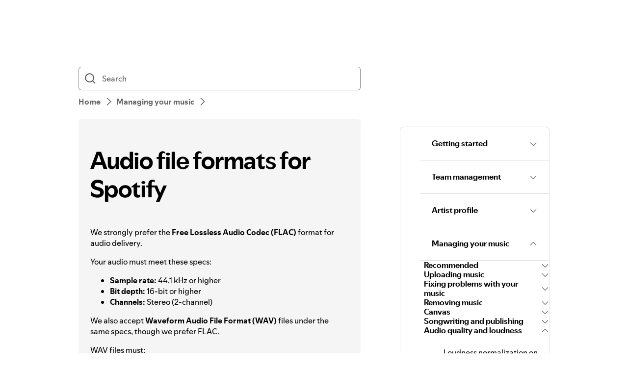

--- FILE ---
content_type: text/html; charset=utf-8
request_url: https://support.spotify.com/us/artists/article/audio-file-formats/?category=managing-your-music
body_size: 20032
content:
<!DOCTYPE html><html lang="en-US" dir="ltr"><head><meta charSet="utf-8"/><meta name="viewport" content="width=device-width"/><title>Audio file formats for Spotify - Spotify</title><link rel="icon" href="//www.scdn.co/i/_global/favicon.png"/><link rel="canonical" href="https://support.spotify.com/us/artists/article/audio-file-formats/"/><link rel="alternate" hrefLang="en-al" href="https://support.spotify.com/artists/al/article/audio-file-formats/"/><link rel="alternate" hrefLang="ar-dz" href="https://support.spotify.com/artists/dz-ar/article/audio-file-formats/"/><link rel="alternate" hrefLang="fr-dz" href="https://support.spotify.com/artists/dz-fr/article/audio-file-formats/"/><link rel="alternate" hrefLang="es-ad" href="https://support.spotify.com/artists/ad-ca/article/audio-file-formats/"/><link rel="alternate" hrefLang="en-ao" href="https://support.spotify.com/artists/ao-pt/article/audio-file-formats/"/><link rel="alternate" hrefLang="en-ag" href="https://support.spotify.com/artists/ag/article/audio-file-formats/"/><link rel="alternate" hrefLang="es-ar" href="https://support.spotify.com/artists/ar/article/audio-file-formats/"/><link rel="alternate" hrefLang="en-am" href="https://support.spotify.com/artists/am/article/audio-file-formats/"/><link rel="alternate" hrefLang="en-au" href="https://support.spotify.com/artists/au/article/audio-file-formats/"/><link rel="alternate" hrefLang="de-at" href="https://support.spotify.com/artists/at/article/audio-file-formats/"/><link rel="alternate" hrefLang="en-az" href="https://support.spotify.com/artists/az-en/article/audio-file-formats/"/><link rel="alternate" hrefLang="ar-bh" href="https://support.spotify.com/artists/bh-ar/article/audio-file-formats/"/><link rel="alternate" hrefLang="en-bh" href="https://support.spotify.com/artists/bh-en/article/audio-file-formats/"/><link rel="alternate" hrefLang="en-bd" href="https://support.spotify.com/artists/bd-en/article/audio-file-formats/"/><link rel="alternate" hrefLang="en-bb" href="https://support.spotify.com/artists/bb/article/audio-file-formats/"/><link rel="alternate" hrefLang="en-by" href="https://support.spotify.com/artists/by-en/article/audio-file-formats/"/><link rel="alternate" hrefLang="ru-by" href="https://support.spotify.com/artists/by-ru/article/audio-file-formats/"/><link rel="alternate" hrefLang="fr-be" href="https://support.spotify.com/artists/be-fr/article/audio-file-formats/"/><link rel="alternate" hrefLang="nl-be" href="https://support.spotify.com/artists/be-nl/article/audio-file-formats/"/><link rel="alternate" hrefLang="en-bz" href="https://support.spotify.com/artists/bz-en/article/audio-file-formats/"/><link rel="alternate" hrefLang="es-bz" href="https://support.spotify.com/artists/bz-es/article/audio-file-formats/"/><link rel="alternate" hrefLang="en-bj" href="https://support.spotify.com/artists/bj-en/article/audio-file-formats/"/><link rel="alternate" hrefLang="fr-bj" href="https://support.spotify.com/artists/bj-fr/article/audio-file-formats/"/><link rel="alternate" hrefLang="en-bt" href="https://support.spotify.com/artists/bt/article/audio-file-formats/"/><link rel="alternate" hrefLang="es-bo" href="https://support.spotify.com/artists/bo/article/audio-file-formats/"/><link rel="alternate" hrefLang="en-ba" href="https://support.spotify.com/artists/ba-bs/article/audio-file-formats/"/><link rel="alternate" hrefLang="en-bw" href="https://support.spotify.com/artists/bw/article/audio-file-formats/"/><link rel="alternate" hrefLang="en-br" href="https://support.spotify.com/artists/br-en/article/audio-file-formats/"/><link rel="alternate" hrefLang="pt-br" href="https://support.spotify.com/artists/br-pt/article/audio-file-formats/"/><link rel="alternate" hrefLang="en-bn" href="https://support.spotify.com/artists/bn-en/article/audio-file-formats/"/><link rel="alternate" hrefLang="ms-bn" href="https://support.spotify.com/artists/bn-ms/article/audio-file-formats/"/><link rel="alternate" hrefLang="en-bg" href="https://support.spotify.com/artists/bg-en/article/audio-file-formats/"/><link rel="alternate" hrefLang="en-bf" href="https://support.spotify.com/artists/bf-en/article/audio-file-formats/"/><link rel="alternate" hrefLang="fr-bf" href="https://support.spotify.com/artists/bf-fr/article/audio-file-formats/"/><link rel="alternate" hrefLang="en-bi" href="https://support.spotify.com/artists/bi-en/article/audio-file-formats/"/><link rel="alternate" hrefLang="fr-bi" href="https://support.spotify.com/artists/bi-fr/article/audio-file-formats/"/><link rel="alternate" hrefLang="en-cv" href="https://support.spotify.com/artists/cv-pt/article/audio-file-formats/"/><link rel="alternate" hrefLang="en-kh" href="https://support.spotify.com/artists/kh/article/audio-file-formats/"/><link rel="alternate" hrefLang="en-cm" href="https://support.spotify.com/artists/cm-en/article/audio-file-formats/"/><link rel="alternate" hrefLang="fr-cm" href="https://support.spotify.com/artists/cm-fr/article/audio-file-formats/"/><link rel="alternate" hrefLang="en-ca" href="https://support.spotify.com/artists/ca-en/article/audio-file-formats/"/><link rel="alternate" hrefLang="fr-ca" href="https://support.spotify.com/artists/ca-fr/article/audio-file-formats/"/><link rel="alternate" hrefLang="en-td" href="https://support.spotify.com/artists/td-en/article/audio-file-formats/"/><link rel="alternate" hrefLang="fr-td" href="https://support.spotify.com/artists/td-fr/article/audio-file-formats/"/><link rel="alternate" hrefLang="es-cl" href="https://support.spotify.com/artists/cl/article/audio-file-formats/"/><link rel="alternate" hrefLang="en-co" href="https://support.spotify.com/artists/co-en/article/audio-file-formats/"/><link rel="alternate" hrefLang="es-co" href="https://support.spotify.com/artists/co-es/article/audio-file-formats/"/><link rel="alternate" hrefLang="en-km" href="https://support.spotify.com/artists/km-en/article/audio-file-formats/"/><link rel="alternate" hrefLang="fr-km" href="https://support.spotify.com/artists/km-fr/article/audio-file-formats/"/><link rel="alternate" hrefLang="es-cr" href="https://support.spotify.com/artists/cr/article/audio-file-formats/"/><link rel="alternate" hrefLang="en-ci" href="https://support.spotify.com/artists/ci-en/article/audio-file-formats/"/><link rel="alternate" hrefLang="fr-ci" href="https://support.spotify.com/artists/ci-fr/article/audio-file-formats/"/><link rel="alternate" hrefLang="en-hr" href="https://support.spotify.com/artists/hr-hr/article/audio-file-formats/"/><link rel="alternate" hrefLang="en-cw" href="https://support.spotify.com/artists/cw-en/article/audio-file-formats/"/><link rel="alternate" hrefLang="nl-cw" href="https://support.spotify.com/artists/cw-nl/article/audio-file-formats/"/><link rel="alternate" hrefLang="en-cy" href="https://support.spotify.com/artists/cy/article/audio-file-formats/"/><link rel="alternate" hrefLang="cs-cz" href="https://support.spotify.com/artists/cz/article/audio-file-formats/"/><link rel="alternate" hrefLang="fr-cd" href="https://support.spotify.com/artists/cd-fr/article/audio-file-formats/"/><link rel="alternate" hrefLang="en-cd" href="https://support.spotify.com/artists/cd-sw/article/audio-file-formats/"/><link rel="alternate" hrefLang="en-dk" href="https://support.spotify.com/artists/dk-en/article/audio-file-formats/"/><link rel="alternate" hrefLang="en-dj" href="https://support.spotify.com/artists/dj-en/article/audio-file-formats/"/><link rel="alternate" hrefLang="fr-dj" href="https://support.spotify.com/artists/dj-fr/article/audio-file-formats/"/><link rel="alternate" hrefLang="en-dm" href="https://support.spotify.com/artists/dm/article/audio-file-formats/"/><link rel="alternate" hrefLang="es-do" href="https://support.spotify.com/artists/do/article/audio-file-formats/"/><link rel="alternate" hrefLang="es-ec" href="https://support.spotify.com/artists/ec/article/audio-file-formats/"/><link rel="alternate" hrefLang="ar-eg" href="https://support.spotify.com/artists/eg-ar/article/audio-file-formats/"/><link rel="alternate" hrefLang="en-eg" href="https://support.spotify.com/artists/eg-en/article/audio-file-formats/"/><link rel="alternate" hrefLang="es-sv" href="https://support.spotify.com/artists/sv/article/audio-file-formats/"/><link rel="alternate" hrefLang="en-gq" href="https://support.spotify.com/artists/gq-en/article/audio-file-formats/"/><link rel="alternate" hrefLang="es-gq" href="https://support.spotify.com/artists/gq-es/article/audio-file-formats/"/><link rel="alternate" hrefLang="en-ee" href="https://support.spotify.com/artists/ee-et/article/audio-file-formats/"/><link rel="alternate" hrefLang="en-sz" href="https://support.spotify.com/artists/sz/article/audio-file-formats/"/><link rel="alternate" hrefLang="en-et" href="https://support.spotify.com/artists/et-en/article/audio-file-formats/"/><link rel="alternate" hrefLang="en-fj" href="https://support.spotify.com/artists/fj/article/audio-file-formats/"/><link rel="alternate" hrefLang="fi-fi" href="https://support.spotify.com/artists/fi/article/audio-file-formats/"/><link rel="alternate" hrefLang="fr-fr" href="https://support.spotify.com/artists/fr/article/audio-file-formats/"/><link rel="alternate" hrefLang="en-ga" href="https://support.spotify.com/artists/ga-en/article/audio-file-formats/"/><link rel="alternate" hrefLang="fr-ga" href="https://support.spotify.com/artists/ga-fr/article/audio-file-formats/"/><link rel="alternate" hrefLang="en-ge" href="https://support.spotify.com/artists/ge/article/audio-file-formats/"/><link rel="alternate" hrefLang="de-de" href="https://support.spotify.com/artists/de/article/audio-file-formats/"/><link rel="alternate" hrefLang="en-gh" href="https://support.spotify.com/artists/gh/article/audio-file-formats/"/><link rel="alternate" hrefLang="el-gr" href="https://support.spotify.com/artists/gr/article/audio-file-formats/"/><link rel="alternate" hrefLang="en-gd" href="https://support.spotify.com/artists/gd/article/audio-file-formats/"/><link rel="alternate" hrefLang="es-gt" href="https://support.spotify.com/artists/gt/article/audio-file-formats/"/><link rel="alternate" hrefLang="en-gn" href="https://support.spotify.com/artists/gn-en/article/audio-file-formats/"/><link rel="alternate" hrefLang="fr-gn" href="https://support.spotify.com/artists/gn-fr/article/audio-file-formats/"/><link rel="alternate" hrefLang="en-gw" href="https://support.spotify.com/artists/gw-pt/article/audio-file-formats/"/><link rel="alternate" hrefLang="en-gy" href="https://support.spotify.com/artists/gy/article/audio-file-formats/"/><link rel="alternate" hrefLang="en-ht" href="https://support.spotify.com/artists/ht-en/article/audio-file-formats/"/><link rel="alternate" hrefLang="fr-ht" href="https://support.spotify.com/artists/ht-fr/article/audio-file-formats/"/><link rel="alternate" hrefLang="es-hn" href="https://support.spotify.com/artists/hn/article/audio-file-formats/"/><link rel="alternate" hrefLang="en-hk" href="https://support.spotify.com/artists/hk-en/article/audio-file-formats/"/><link rel="alternate" hrefLang="zh-hk" href="https://support.spotify.com/artists/hk-zh/article/audio-file-formats/"/><link rel="alternate" hrefLang="hu-hu" href="https://support.spotify.com/artists/hu/article/audio-file-formats/"/><link rel="alternate" hrefLang="en-is" href="https://support.spotify.com/artists/is-is/article/audio-file-formats/"/><link rel="alternate" hrefLang="en-in" href="https://support.spotify.com/artists/in-en/article/audio-file-formats/"/><link rel="alternate" hrefLang="en-id" href="https://support.spotify.com/artists/id-en/article/audio-file-formats/"/><link rel="alternate" hrefLang="id-id" href="https://support.spotify.com/artists/id-id/article/audio-file-formats/"/><link rel="alternate" hrefLang="ar-iq" href="https://support.spotify.com/artists/iq-ar/article/audio-file-formats/"/><link rel="alternate" hrefLang="en-iq" href="https://support.spotify.com/artists/iq-en/article/audio-file-formats/"/><link rel="alternate" hrefLang="en-ie" href="https://support.spotify.com/artists/ie/article/audio-file-formats/"/><link rel="alternate" hrefLang="en-il" href="https://support.spotify.com/artists/il-en/article/audio-file-formats/"/><link rel="alternate" hrefLang="he-il" href="https://support.spotify.com/artists/il-he/article/audio-file-formats/"/><link rel="alternate" hrefLang="it-it" href="https://support.spotify.com/artists/it/article/audio-file-formats/"/><link rel="alternate" hrefLang="en-jm" href="https://support.spotify.com/artists/jm/article/audio-file-formats/"/><link rel="alternate" hrefLang="ja-jp" href="https://support.spotify.com/artists/jp/article/audio-file-formats/"/><link rel="alternate" hrefLang="ar-jo" href="https://support.spotify.com/artists/jo-ar/article/audio-file-formats/"/><link rel="alternate" hrefLang="en-jo" href="https://support.spotify.com/artists/jo-en/article/audio-file-formats/"/><link rel="alternate" hrefLang="en-kz" href="https://support.spotify.com/artists/kz-en/article/audio-file-formats/"/><link rel="alternate" hrefLang="ru-kz" href="https://support.spotify.com/artists/kz-ru/article/audio-file-formats/"/><link rel="alternate" hrefLang="en-ke" href="https://support.spotify.com/artists/ke-sw/article/audio-file-formats/"/><link rel="alternate" hrefLang="en-ki" href="https://support.spotify.com/artists/ki/article/audio-file-formats/"/><link rel="alternate" hrefLang="en-xk" href="https://support.spotify.com/artists/xk-sr/article/audio-file-formats/"/><link rel="alternate" hrefLang="ar-kw" href="https://support.spotify.com/artists/kw-ar/article/audio-file-formats/"/><link rel="alternate" hrefLang="en-kw" href="https://support.spotify.com/artists/kw-en/article/audio-file-formats/"/><link rel="alternate" hrefLang="en-kg" href="https://support.spotify.com/artists/kg-en/article/audio-file-formats/"/><link rel="alternate" hrefLang="ru-kg" href="https://support.spotify.com/artists/kg-ru/article/audio-file-formats/"/><link rel="alternate" hrefLang="en-la" href="https://support.spotify.com/artists/la/article/audio-file-formats/"/><link rel="alternate" hrefLang="en-lv" href="https://support.spotify.com/artists/lv-lv/article/audio-file-formats/"/><link rel="alternate" hrefLang="ar-lb" href="https://support.spotify.com/artists/lb-ar/article/audio-file-formats/"/><link rel="alternate" hrefLang="en-lb" href="https://support.spotify.com/artists/lb-en/article/audio-file-formats/"/><link rel="alternate" hrefLang="en-ls" href="https://support.spotify.com/artists/ls/article/audio-file-formats/"/><link rel="alternate" hrefLang="en-lr" href="https://support.spotify.com/artists/lr/article/audio-file-formats/"/><link rel="alternate" hrefLang="ar-ly" href="https://support.spotify.com/artists/ly-ar/article/audio-file-formats/"/><link rel="alternate" hrefLang="en-ly" href="https://support.spotify.com/artists/ly-en/article/audio-file-formats/"/><link rel="alternate" hrefLang="de-li" href="https://support.spotify.com/artists/li/article/audio-file-formats/"/><link rel="alternate" hrefLang="en-lt" href="https://support.spotify.com/artists/lt-lt/article/audio-file-formats/"/><link rel="alternate" hrefLang="de-lu" href="https://support.spotify.com/artists/lu-de/article/audio-file-formats/"/><link rel="alternate" hrefLang="fr-lu" href="https://support.spotify.com/artists/lu-fr/article/audio-file-formats/"/><link rel="alternate" hrefLang="en-mo" href="https://support.spotify.com/artists/mo-en/article/audio-file-formats/"/><link rel="alternate" hrefLang="zh-mo" href="https://support.spotify.com/artists/mo-zh/article/audio-file-formats/"/><link rel="alternate" hrefLang="en-mg" href="https://support.spotify.com/artists/mg-en/article/audio-file-formats/"/><link rel="alternate" hrefLang="fr-mg" href="https://support.spotify.com/artists/mg-fr/article/audio-file-formats/"/><link rel="alternate" hrefLang="en-mw" href="https://support.spotify.com/artists/mw/article/audio-file-formats/"/><link rel="alternate" hrefLang="en-my" href="https://support.spotify.com/artists/my-en/article/audio-file-formats/"/><link rel="alternate" hrefLang="ms-my" href="https://support.spotify.com/artists/my-ms/article/audio-file-formats/"/><link rel="alternate" hrefLang="ar-mv" href="https://support.spotify.com/artists/mv-ar/article/audio-file-formats/"/><link rel="alternate" hrefLang="en-mv" href="https://support.spotify.com/artists/mv-en/article/audio-file-formats/"/><link rel="alternate" hrefLang="en-ml" href="https://support.spotify.com/artists/ml-en/article/audio-file-formats/"/><link rel="alternate" hrefLang="fr-ml" href="https://support.spotify.com/artists/ml-fr/article/audio-file-formats/"/><link rel="alternate" hrefLang="en-mt" href="https://support.spotify.com/artists/mt/article/audio-file-formats/"/><link rel="alternate" hrefLang="en-mh" href="https://support.spotify.com/artists/mh/article/audio-file-formats/"/><link rel="alternate" hrefLang="ar-mr" href="https://support.spotify.com/artists/mr-ar/article/audio-file-formats/"/><link rel="alternate" hrefLang="en-mr" href="https://support.spotify.com/artists/mr-en/article/audio-file-formats/"/><link rel="alternate" hrefLang="en-mu" href="https://support.spotify.com/artists/mu/article/audio-file-formats/"/><link rel="alternate" hrefLang="es-mx" href="https://support.spotify.com/artists/mx/article/audio-file-formats/"/><link rel="alternate" hrefLang="en-fm" href="https://support.spotify.com/artists/fm/article/audio-file-formats/"/><link rel="alternate" hrefLang="en-md" href="https://support.spotify.com/artists/md-en/article/audio-file-formats/"/><link rel="alternate" hrefLang="ru-md" href="https://support.spotify.com/artists/md-ru/article/audio-file-formats/"/><link rel="alternate" hrefLang="fr-mc" href="https://support.spotify.com/artists/mc/article/audio-file-formats/"/><link rel="alternate" hrefLang="en-mn" href="https://support.spotify.com/artists/mn/article/audio-file-formats/"/><link rel="alternate" hrefLang="en-me" href="https://support.spotify.com/artists/me-sr/article/audio-file-formats/"/><link rel="alternate" hrefLang="ar-ma" href="https://support.spotify.com/artists/ma-ar/article/audio-file-formats/"/><link rel="alternate" hrefLang="fr-ma" href="https://support.spotify.com/artists/ma-fr/article/audio-file-formats/"/><link rel="alternate" hrefLang="en-mz" href="https://support.spotify.com/artists/mz-pt/article/audio-file-formats/"/><link rel="alternate" hrefLang="en-mm" href="https://support.spotify.com/artists/mm/article/audio-file-formats/"/><link rel="alternate" hrefLang="en-na" href="https://support.spotify.com/artists/na-en/article/audio-file-formats/"/><link rel="alternate" hrefLang="en-nr" href="https://support.spotify.com/artists/nr/article/audio-file-formats/"/><link rel="alternate" hrefLang="en-np" href="https://support.spotify.com/artists/np-ne/article/audio-file-formats/"/><link rel="alternate" hrefLang="nl-nl" href="https://support.spotify.com/artists/nl/article/audio-file-formats/"/><link rel="alternate" hrefLang="en-nz" href="https://support.spotify.com/artists/nz/article/audio-file-formats/"/><link rel="alternate" hrefLang="es-ni" href="https://support.spotify.com/artists/ni/article/audio-file-formats/"/><link rel="alternate" hrefLang="en-ne" href="https://support.spotify.com/artists/ne-en/article/audio-file-formats/"/><link rel="alternate" hrefLang="fr-ne" href="https://support.spotify.com/artists/ne-fr/article/audio-file-formats/"/><link rel="alternate" hrefLang="en-ng" href="https://support.spotify.com/artists/ng/article/audio-file-formats/"/><link rel="alternate" hrefLang="en-mk" href="https://support.spotify.com/artists/mk-mk/article/audio-file-formats/"/><link rel="alternate" hrefLang="en-no" href="https://support.spotify.com/artists/no-nb/article/audio-file-formats/"/><link rel="alternate" hrefLang="ar-om" href="https://support.spotify.com/artists/om-ar/article/audio-file-formats/"/><link rel="alternate" hrefLang="en-om" href="https://support.spotify.com/artists/om-en/article/audio-file-formats/"/><link rel="alternate" hrefLang="en-pk" href="https://support.spotify.com/artists/pk-ur/article/audio-file-formats/"/><link rel="alternate" hrefLang="en-pw" href="https://support.spotify.com/artists/pw/article/audio-file-formats/"/><link rel="alternate" hrefLang="ar-ps" href="https://support.spotify.com/artists/ps-ar/article/audio-file-formats/"/><link rel="alternate" hrefLang="en-ps" href="https://support.spotify.com/artists/ps-en/article/audio-file-formats/"/><link rel="alternate" hrefLang="es-pa" href="https://support.spotify.com/artists/pa/article/audio-file-formats/"/><link rel="alternate" hrefLang="en-pg" href="https://support.spotify.com/artists/pg/article/audio-file-formats/"/><link rel="alternate" hrefLang="es-py" href="https://support.spotify.com/artists/py/article/audio-file-formats/"/><link rel="alternate" hrefLang="es-pe" href="https://support.spotify.com/artists/pe/article/audio-file-formats/"/><link rel="alternate" hrefLang="en-ph" href="https://support.spotify.com/artists/ph-tl/article/audio-file-formats/"/><link rel="alternate" hrefLang="pl-pl" href="https://support.spotify.com/artists/pl/article/audio-file-formats/"/><link rel="alternate" hrefLang="en-pt" href="https://support.spotify.com/artists/pt-pt/article/audio-file-formats/"/><link rel="alternate" hrefLang="ar-qa" href="https://support.spotify.com/artists/qa-ar/article/audio-file-formats/"/><link rel="alternate" hrefLang="en-qa" href="https://support.spotify.com/artists/qa-en/article/audio-file-formats/"/><link rel="alternate" hrefLang="en-cg" href="https://support.spotify.com/artists/cg-en/article/audio-file-formats/"/><link rel="alternate" hrefLang="fr-cg" href="https://support.spotify.com/artists/cg-fr/article/audio-file-formats/"/><link rel="alternate" hrefLang="en-ro" href="https://support.spotify.com/artists/ro-ro/article/audio-file-formats/"/><link rel="alternate" hrefLang="en-rw" href="https://support.spotify.com/artists/rw/article/audio-file-formats/"/><link rel="alternate" hrefLang="en-ws" href="https://support.spotify.com/artists/ws/article/audio-file-formats/"/><link rel="alternate" hrefLang="en-sm" href="https://support.spotify.com/artists/sm-en/article/audio-file-formats/"/><link rel="alternate" hrefLang="it-sm" href="https://support.spotify.com/artists/sm-it/article/audio-file-formats/"/><link rel="alternate" hrefLang="en-st" href="https://support.spotify.com/artists/st-pt/article/audio-file-formats/"/><link rel="alternate" hrefLang="ar-sa" href="https://support.spotify.com/artists/sa-ar/article/audio-file-formats/"/><link rel="alternate" hrefLang="en-sa" href="https://support.spotify.com/artists/sa-en/article/audio-file-formats/"/><link rel="alternate" hrefLang="en-sn" href="https://support.spotify.com/artists/sn-en/article/audio-file-formats/"/><link rel="alternate" hrefLang="fr-sn" href="https://support.spotify.com/artists/sn-fr/article/audio-file-formats/"/><link rel="alternate" hrefLang="en-rs" href="https://support.spotify.com/artists/rs-sr/article/audio-file-formats/"/><link rel="alternate" hrefLang="en-sc" href="https://support.spotify.com/artists/sc-en/article/audio-file-formats/"/><link rel="alternate" hrefLang="fr-sc" href="https://support.spotify.com/artists/sc-fr/article/audio-file-formats/"/><link rel="alternate" hrefLang="en-sl" href="https://support.spotify.com/artists/sl/article/audio-file-formats/"/><link rel="alternate" hrefLang="en-sg" href="https://support.spotify.com/artists/sg-zh/article/audio-file-formats/"/><link rel="alternate" hrefLang="en-sk" href="https://support.spotify.com/artists/sk-sk/article/audio-file-formats/"/><link rel="alternate" hrefLang="en-si" href="https://support.spotify.com/artists/si-sl/article/audio-file-formats/"/><link rel="alternate" hrefLang="en-sb" href="https://support.spotify.com/artists/sb/article/audio-file-formats/"/><link rel="alternate" hrefLang="en-za" href="https://support.spotify.com/artists/za-zu/article/audio-file-formats/"/><link rel="alternate" hrefLang="en-kr" href="https://support.spotify.com/artists/kr-en/article/audio-file-formats/"/><link rel="alternate" hrefLang="ko-kr" href="https://support.spotify.com/artists/kr-ko/article/audio-file-formats/"/><link rel="alternate" hrefLang="es-es" href="https://support.spotify.com/artists/es-gl/article/audio-file-formats/"/><link rel="alternate" hrefLang="en-lk" href="https://support.spotify.com/artists/lk-ta/article/audio-file-formats/"/><link rel="alternate" hrefLang="en-kn" href="https://support.spotify.com/artists/kn/article/audio-file-formats/"/><link rel="alternate" hrefLang="en-lc" href="https://support.spotify.com/artists/lc/article/audio-file-formats/"/><link rel="alternate" hrefLang="en-vc" href="https://support.spotify.com/artists/vc/article/audio-file-formats/"/><link rel="alternate" hrefLang="en-sr" href="https://support.spotify.com/artists/sr-en/article/audio-file-formats/"/><link rel="alternate" hrefLang="nl-sr" href="https://support.spotify.com/artists/sr-nl/article/audio-file-formats/"/><link rel="alternate" hrefLang="sv-se" href="https://support.spotify.com/artists/se/article/audio-file-formats/"/><link rel="alternate" hrefLang="de-ch" href="https://support.spotify.com/artists/ch-de/article/audio-file-formats/"/><link rel="alternate" hrefLang="fr-ch" href="https://support.spotify.com/artists/ch-fr/article/audio-file-formats/"/><link rel="alternate" hrefLang="zh-tw" href="https://support.spotify.com/artists/tw/article/audio-file-formats/"/><link rel="alternate" hrefLang="en-tj" href="https://support.spotify.com/artists/tj-en/article/audio-file-formats/"/><link rel="alternate" hrefLang="ru-tj" href="https://support.spotify.com/artists/tj-ru/article/audio-file-formats/"/><link rel="alternate" hrefLang="en-tz" href="https://support.spotify.com/artists/tz-sw/article/audio-file-formats/"/><link rel="alternate" hrefLang="en-th" href="https://support.spotify.com/artists/th-en/article/audio-file-formats/"/><link rel="alternate" hrefLang="th-th" href="https://support.spotify.com/artists/th-th/article/audio-file-formats/"/><link rel="alternate" hrefLang="en-bs" href="https://support.spotify.com/artists/bs/article/audio-file-formats/"/><link rel="alternate" hrefLang="en-gm" href="https://support.spotify.com/artists/gm/article/audio-file-formats/"/><link rel="alternate" hrefLang="en-tl" href="https://support.spotify.com/artists/tl-pt/article/audio-file-formats/"/><link rel="alternate" hrefLang="en-tg" href="https://support.spotify.com/artists/tg-en/article/audio-file-formats/"/><link rel="alternate" hrefLang="fr-tg" href="https://support.spotify.com/artists/tg-fr/article/audio-file-formats/"/><link rel="alternate" hrefLang="en-to" href="https://support.spotify.com/artists/to/article/audio-file-formats/"/><link rel="alternate" hrefLang="en-tt" href="https://support.spotify.com/artists/tt/article/audio-file-formats/"/><link rel="alternate" hrefLang="ar-tn" href="https://support.spotify.com/artists/tn-ar/article/audio-file-formats/"/><link rel="alternate" hrefLang="fr-tn" href="https://support.spotify.com/artists/tn-fr/article/audio-file-formats/"/><link rel="alternate" hrefLang="en-tr" href="https://support.spotify.com/artists/tr-en/article/audio-file-formats/"/><link rel="alternate" hrefLang="tr-tr" href="https://support.spotify.com/artists/tr-tr/article/audio-file-formats/"/><link rel="alternate" hrefLang="en-tv" href="https://support.spotify.com/artists/tv/article/audio-file-formats/"/><link rel="alternate" hrefLang="en-ug" href="https://support.spotify.com/artists/ug-sw/article/audio-file-formats/"/><link rel="alternate" hrefLang="en-ua" href="https://support.spotify.com/artists/ua-uk/article/audio-file-formats/"/><link rel="alternate" hrefLang="ar-ae" href="https://support.spotify.com/artists/ae-ar/article/audio-file-formats/"/><link rel="alternate" hrefLang="en-ae" href="https://support.spotify.com/artists/ae-en/article/audio-file-formats/"/><link rel="alternate" hrefLang="en-gb" href="https://support.spotify.com/artists/uk/article/audio-file-formats/"/><link rel="alternate" hrefLang="en-us" href="https://support.spotify.com/artists/us/article/audio-file-formats/"/><link rel="alternate" hrefLang="es-uy" href="https://support.spotify.com/artists/uy/article/audio-file-formats/"/><link rel="alternate" hrefLang="en-uz" href="https://support.spotify.com/artists/uz/article/audio-file-formats/"/><link rel="alternate" hrefLang="en-vu" href="https://support.spotify.com/artists/vu-en/article/audio-file-formats/"/><link rel="alternate" hrefLang="fr-vu" href="https://support.spotify.com/artists/vu-fr/article/audio-file-formats/"/><link rel="alternate" hrefLang="en-ve" href="https://support.spotify.com/artists/ve-en/article/audio-file-formats/"/><link rel="alternate" hrefLang="es-ve" href="https://support.spotify.com/artists/ve-es/article/audio-file-formats/"/><link rel="alternate" hrefLang="en-vn" href="https://support.spotify.com/artists/vn-en/article/audio-file-formats/"/><link rel="alternate" hrefLang="vi-vn" href="https://support.spotify.com/artists/vn-vi/article/audio-file-formats/"/><link rel="alternate" hrefLang="en-zm" href="https://support.spotify.com/artists/zm/article/audio-file-formats/"/><link rel="alternate" hrefLang="en-zw" href="https://support.spotify.com/artists/zw/article/audio-file-formats/"/><link rel="alternate" hrefLang="en-de" href="https://support.spotify.com/artists/de-en/article/audio-file-formats/"/><link rel="alternate" hrefLang="en-mx" href="https://support.spotify.com/artists/mx-en/article/audio-file-formats/"/><link rel="alternate" hrefLang="en-nl" href="https://support.spotify.com/artists/nl-en/article/audio-file-formats/"/><link rel="alternate" hrefLang="es-us" href="https://support.spotify.com/artists/us-es/article/audio-file-formats/"/><meta property="og:title" content="Audio file formats for Spotify - Spotify"/><meta property="og:url" content="https://support.spotify.com/us/artists/article/audio-file-formats/"/><meta property="og:locale" content="en_US"/><meta property="og:site_name" content="Spotify"/><meta property="og:type" content="website"/><meta property="og:image" content="//www.scdn.co/i/_global/open-graph-default.png"/><meta name="twitter:title" content="Audio file formats for Spotify - Spotify"/><meta name="twitter:card" content="summary"/><meta name="twitter:site" content="@SpotifyCares"/><meta name="twitter:creator" content="@SpotifyCares"/><meta name="twitter:image" content="//www.scdn.co/i/_global/open-graph-default.png"/><meta name="twitter:url" content="https://support.spotify.com/us/artists/article/audio-file-formats/"/><link rel="apple-touch-icon-precomposed" sizes="144x144" href="//www.scdn.co/i/_global/touch-icon-144.png"/><link rel="apple-touch-icon-precomposed" sizes="114x114" href="//www.scdn.co/i/_global/touch-icon-114.png"/><link rel="apple-touch-icon-precomposed" sizes="72x72" href="//www.scdn.co/i/_global/touch-icon-72.png"/><link rel="apple-touch-icon-precomposed" href="//www.scdn.co/i/_global/touch-icon-57.png"/><meta name="next-head-count" content="22"/><meta name="color-scheme" content="light"/><link rel="preload" href="https://support.scdn.co/web/_next/static/css/714c10ff17131d92.css" as="style"/><link rel="stylesheet" href="https://support.scdn.co/web/_next/static/css/714c10ff17131d92.css" data-n-g=""/><link rel="preload" href="https://support.scdn.co/web/_next/static/css/9933c91b5dfa7a7c.css" as="style"/><link rel="stylesheet" href="https://support.scdn.co/web/_next/static/css/9933c91b5dfa7a7c.css" data-n-p=""/><noscript data-n-css=""></noscript><script defer="" nomodule="" src="https://support.scdn.co/web/_next/static/chunks/polyfills-42372ed130431b0a.js"></script><script src="https://support.scdn.co/web/_next/static/chunks/webpack-45e20a5c9dc21fd7.js" defer=""></script><script src="https://support.scdn.co/web/_next/static/chunks/framework-6bc5d19ed30a6696.js" defer=""></script><script src="https://support.scdn.co/web/_next/static/chunks/main-87a171c5377adf33.js" defer=""></script><script src="https://support.scdn.co/web/_next/static/chunks/pages/_app-3177405c5dfc742b.js" defer=""></script><script src="https://support.scdn.co/web/_next/static/chunks/279-f670698784acd795.js" defer=""></script><script src="https://support.scdn.co/web/_next/static/chunks/7519-22d21eceef74bcd2.js" defer=""></script><script src="https://support.scdn.co/web/_next/static/chunks/2446-3bd56a1f5bf08c0c.js" defer=""></script><script src="https://support.scdn.co/web/_next/static/chunks/9796-fed0008f092fba1e.js" defer=""></script><script src="https://support.scdn.co/web/_next/static/chunks/6627-dcea0f8b06d5ce92.js" defer=""></script><script src="https://support.scdn.co/web/_next/static/chunks/8590-f6a18d8de097cad6.js" defer=""></script><script src="https://support.scdn.co/web/_next/static/chunks/1330-b06f701f0b6b537d.js" defer=""></script><script src="https://support.scdn.co/web/_next/static/chunks/550-614256213126e549.js" defer=""></script><script src="https://support.scdn.co/web/_next/static/chunks/8821-443acf0146afd7bd.js" defer=""></script><script src="https://support.scdn.co/web/_next/static/chunks/pages/%5Bmarket%5D/%5Bvertical%5D/article/%5Barticleslug%5D-1ad9371dd9d9ff56.js" defer=""></script><script src="https://support.scdn.co/web/_next/static/2jtThKfic9y3FDOyKAqIy/_buildManifest.js" defer=""></script><script src="https://support.scdn.co/web/_next/static/2jtThKfic9y3FDOyKAqIy/_ssgManifest.js" defer=""></script><style data-styled="" data-styled-version="6.1.19">.flmuAX{box-sizing:border-box;-webkit-tap-highlight-color:transparent;padding-inline:0;margin-block:0;overflow-wrap:break-word;list-style-type:none;}/*!sc*/
data-styled.g2[id="TypeList__TypeListElement-sc-1jhixr6-0"]{content:"flmuAX,"}/*!sc*/
.bScwmC{color:var(--text-base, #000000);background-color:var(--background-base, #ffffff);padding-block-end:var(--encore-spacing-base, 16px);}/*!sc*/
data-styled.g3[id="Panel__AccordionPanel-sc-jkxemo-0"]{content:"bScwmC,"}/*!sc*/
.fZNuSM{box-sizing:border-box;-webkit-tap-highlight-color:transparent;padding-block:var(--encore-spacing-tighter-2, 8px) var(--encore-spacing-looser-3, 48px);padding-inline:var(--encore-spacing-looser-2, 32px);color:var(--text-base, #000000);overflow-wrap:break-word;}/*!sc*/
data-styled.g4[id="Content-sc-uu9ltg-0"]{content:"fZNuSM,"}/*!sc*/
.haLNob{box-sizing:border-box;-webkit-tap-highlight-color:transparent;list-style-type:none;border-block-start:1px solid var(--decorative-subdued, #dedede);border-inline-end:1px solid var(--decorative-subdued, #dedede);border-inline-start:1px solid var(--decorative-subdued, #dedede);}/*!sc*/
.haLNob:last-child{border-block-end:1px solid var(--decorative-subdued, #dedede);}/*!sc*/
data-styled.g5[id="Item-sc-jzntl3-0"]{content:"haLNob,"}/*!sc*/
.cesNwf{margin:0;}/*!sc*/
data-styled.g6[id="HeadingElement__StyledHeadingTag-sc-1fqxeih-0"]{content:"cesNwf,"}/*!sc*/
.cOvkgN{fill:currentcolor;width:var(--encore-graphic-size-decorative-base, 24px);height:var(--encore-graphic-size-decorative-base, 24px);}/*!sc*/
.cOvkgN *{vector-effect:non-scaling-stroke;}/*!sc*/
.bXGRpR{fill:currentcolor;width:var(--encore-graphic-size-decorative-smaller, 16px);height:var(--encore-graphic-size-decorative-smaller, 16px);}/*!sc*/
.bXGRpR *{vector-effect:non-scaling-stroke;}/*!sc*/
[dir='rtl'] .bXGRpR.bXGRpR{transform:scaleX(-1);}/*!sc*/
.gZmLLq{fill:var(--text-bright-accent, #107434);width:var(--encore-graphic-size-decorative-base, 24px);height:var(--encore-graphic-size-decorative-base, 24px);}/*!sc*/
.gZmLLq *{vector-effect:non-scaling-stroke;}/*!sc*/
.lfjuPl{fill:currentcolor;width:var(--encore-graphic-size-decorative-smaller, 16px);height:var(--encore-graphic-size-decorative-smaller, 16px);}/*!sc*/
.lfjuPl *{vector-effect:non-scaling-stroke;}/*!sc*/
.hJQTwF{fill:var(--text-subdued, #656565);width:var(--encore-graphic-size-decorative-base, 24px);height:var(--encore-graphic-size-decorative-base, 24px);}/*!sc*/
.hJQTwF *{vector-effect:non-scaling-stroke;}/*!sc*/
data-styled.g7[id="Svg-sc-ytk21e-0"]{content:"cOvkgN,bXGRpR,gZmLLq,lfjuPl,hJQTwF,"}/*!sc*/
.enVhKf{transition:transform 150ms;color:var(--text-subdued, #656565);flex-shrink:0;}/*!sc*/
@media (min-width:768px){.enVhKf{block-size:32px;inline-size:32px;}}/*!sc*/
.igGzpZ{transition:transform 150ms;color:var(--text-subdued, #656565);flex-shrink:0;transform:rotate(180deg);}/*!sc*/
@media (min-width:768px){.igGzpZ{block-size:32px;inline-size:32px;}}/*!sc*/
data-styled.g8[id="Icon__AccordionIcon-sc-j3ofo4-0"]{content:"enVhKf,igGzpZ,"}/*!sc*/
.fEFNjD{box-sizing:border-box;-webkit-tap-highlight-color:transparent;display:flex;align-items:center;justify-content:space-between;margin:0;background-color:transparent;border:none;width:100%;text-align:left;padding:var(--encore-spacing-looser-2, 32px);cursor:pointer;color:var(--text-base, #000000);outline:none;}/*!sc*/
.fEFNjD:focus{border:3px solid var(--essential-base, #000000);padding:calc(32px - 3px);}/*!sc*/
data-styled.g9[id="TitleButton-sc-g0cg38-0"]{content:"fEFNjD,"}/*!sc*/
.bieqOZ{min-inline-size:0;overflow-wrap:break-word;margin-inline-end:var(--encore-spacing-base, 16px);}/*!sc*/
data-styled.g10[id="TitleText-sc-1t77w68-0"]{content:"bieqOZ,"}/*!sc*/
.JypwR{display:list-item;list-style-type:none;}/*!sc*/
data-styled.g24[id="TypeListItem__TypeListItemElement-sc-q1l2mf-0"]{content:"JypwR,"}/*!sc*/
.eiyLDG{box-sizing:border-box;-webkit-tap-highlight-color:transparent;color:inherit;align-items:center;text-decoration:none;color:var(--text-subdued, #656565);display:inline-flex;}/*!sc*/
.eiyLDG[href],.eiyLDG:hover:not([disabled]){text-decoration:underline;}/*!sc*/
.eiyLDG[href]:hover{text-decoration:underline;color:var(--text-bright-accent, #107434);}/*!sc*/
.eiyLDG[href]:focus{outline:none;box-shadow:0 3px 0 0;transition:box-shadow 200ms ease-in;}/*!sc*/
.eiyLDG[href]:focus.eiyLDG[href]:focus{text-decoration:none;}/*!sc*/
.eiyLDG[href]:active{color:var(--text-bright-accent, #107434);}/*!sc*/
.eiyLDG[disabled],.eiyLDG[href][disabled],.eiyLDG[aria-disabled='true']{color:var(--text-subdued, #656565);opacity:0.3;cursor:not-allowed;}/*!sc*/
.eiyLDG,.eiyLDG[href]{text-decoration:none;}/*!sc*/
.eiyLDG[href]:focus{text-decoration:none;color:var(--text-base, #000000);}/*!sc*/
.eiyLDG[href]:active{text-decoration:underline;color:var(--text-base, #000000);}/*!sc*/
.eiyLDG[href]:hover,.eiyLDG[href]:hover:focus{text-decoration:underline;color:var(--text-subdued, #656565);}/*!sc*/
.eiyLDG[disabled],.eiyLDG[href][disabled],.eiyLDG[aria-disabled='true']{text-decoration:none;}/*!sc*/
.bCKDMh{box-sizing:border-box;-webkit-tap-highlight-color:transparent;color:var(--text-bright-accent, #107434);align-items:center;text-decoration:none;}/*!sc*/
.bCKDMh[href],.bCKDMh:hover:not([disabled]){text-decoration:underline;}/*!sc*/
.bCKDMh[href]:hover{text-decoration:underline;color:var(--text-bright-accent, #107434);}/*!sc*/
.bCKDMh[href]:focus{outline:none;box-shadow:0 3px 0 0;transition:box-shadow 200ms ease-in;}/*!sc*/
.bCKDMh[href]:focus.bCKDMh[href]:focus{text-decoration:none;}/*!sc*/
.bCKDMh[href]:active{color:var(--text-bright-accent, #107434);}/*!sc*/
.bCKDMh[disabled],.bCKDMh[href][disabled],.bCKDMh[aria-disabled='true']{color:var(--text-subdued, #656565);opacity:0.3;cursor:not-allowed;}/*!sc*/
.hhREvH{box-sizing:border-box;-webkit-tap-highlight-color:transparent;color:inherit;align-items:center;text-decoration:none;}/*!sc*/
.hhREvH[href],.hhREvH:hover:not([disabled]){text-decoration:underline;}/*!sc*/
.hhREvH[href]:hover{text-decoration:underline;color:var(--text-bright-accent, #107434);}/*!sc*/
.hhREvH[href]:focus{outline:none;box-shadow:0 3px 0 0;transition:box-shadow 200ms ease-in;}/*!sc*/
.hhREvH[href]:focus.hhREvH[href]:focus{text-decoration:none;}/*!sc*/
.hhREvH[href]:active{color:var(--text-bright-accent, #107434);}/*!sc*/
.hhREvH[disabled],.hhREvH[href][disabled],.hhREvH[aria-disabled='true']{color:var(--text-subdued, #656565);opacity:0.3;cursor:not-allowed;}/*!sc*/
data-styled.g27[id="Link-sc-k8gsk-0"]{content:"eiyLDG,bCKDMh,hhREvH,"}/*!sc*/
.jxzaED{box-sizing:border-box;-webkit-tap-highlight-color:transparent;background-color:transparent;border:0;border-radius:var(--encore-button-corner-radius, 9999px);cursor:pointer;display:inline-block;position:relative;text-align:center;text-decoration:none;text-transform:none;touch-action:manipulation;transition-duration:33ms;transition-property:background-color,border-color,color,box-shadow,filter,transform;user-select:none;vertical-align:middle;transform:translate3d(0,0,0);color:var(--text-subdued, #656565);min-inline-size:0;min-block-size:var(--encore-control-size-smaller, 32px);padding-block:var(--encore-spacing-tighter-4, 4px);padding-inline:var(--encore-spacing-tighter, 12px) var(--encore-spacing-base, 16px);display:inline-flex;align-items:center;justify-content:center;position:relative;}/*!sc*/
.jxzaED:focus{outline:none;}/*!sc*/
@supports (overflow-wrap:anywhere){.jxzaED{overflow-wrap:anywhere;}}/*!sc*/
@supports not (overflow-wrap:anywhere){.jxzaED{word-break:break-word;}}/*!sc*/
.jxzaED:hover{transform:scale(1.04);color:var(--text-base, #000000);}/*!sc*/
.jxzaED:active{opacity:0.7;outline:none;transform:scale(1);color:var(--text-subdued, #656565);}/*!sc*/
.jxzaED:focus{outline:none;}/*!sc*/
.jxzaED::after{content:'';display:block;position:absolute;pointer-events:none;transition:border-color 200ms ease-in;box-sizing:border-box;bottom:1px;border-bottom:3px solid transparent;width:100%;}/*!sc*/
.jxzaED:focus::after{border-color:inherit;}/*!sc*/
.jxzaED::after{inline-size:calc(100% - (var(--encore-spacing-tighter, 12px) * 2));}/*!sc*/
.jxzaED[disabled],.jxzaED[aria-disabled='true'],fieldset[disabled] .jxzaED{cursor:not-allowed;opacity:0.3;transform:scale(1);color:var(--text-subdued, #656565);}/*!sc*/
.jxzaED[disabled]::before,.jxzaED[aria-disabled='true']::before,fieldset[disabled] .jxzaED::before{background-color:transparent;}/*!sc*/
.jxzaED[disabled]::after,.jxzaED[aria-disabled='true']::after,fieldset[disabled] .jxzaED::after{border-color:transparent;}/*!sc*/
data-styled.g30[id="Button-sc-1dqy6lx-0"]{content:"jxzaED,"}/*!sc*/
.bcPWvR{display:flex;margin-inline-end:5px;}/*!sc*/
data-styled.g31[id="IconWrapper__Wrapper-sc-16usrgb-0"]{content:"bcPWvR,"}/*!sc*/
.jQFVXU{box-sizing:border-box;-webkit-tap-highlight-color:transparent;background-color:transparent;border:0;border-radius:var(--encore-button-corner-radius, 9999px);cursor:pointer;display:inline-block;position:relative;text-align:center;text-decoration:none;text-transform:none;touch-action:manipulation;transition-duration:33ms;transition-property:background-color,border-color,color,box-shadow,filter,transform;user-select:none;vertical-align:middle;transform:translate3d(0,0,0);padding-block:calc(var(--encore-spacing-tighter-4, 4px) - 1px);padding-inline:calc(var(--encore-spacing-base, 16px) - 1px);position:relative;border:1px solid var(--essential-subdued, #818181);color:var(--text-base, #000000);min-inline-size:0;min-block-size:var(--encore-control-size-smaller, 32px);display:inline-flex;align-items:center;justify-content:center;inline-size:100%;}/*!sc*/
.jQFVXU:focus{outline:none;}/*!sc*/
.jQFVXU:focus{outline:none;}/*!sc*/
.jQFVXU::after{display:block;position:absolute;pointer-events:none;transition:border-color 200ms ease-in;box-sizing:border-box;inline-size:calc(100% + calc(12px + (2 * var(--encore-border-width-hairline, 1px))));block-size:calc(100% + calc(12px + (2 * var(--encore-border-width-hairline, 1px))));inset-block-start:calc(-6px - var(--encore-border-width-hairline, 1px));inset-inline-start:calc(-6px - var(--encore-border-width-hairline, 1px));background:transparent;border-radius:var(--encore-button-corner-radius, 9999px);border:3px solid transparent;content:'';}/*!sc*/
.jQFVXU:focus::after{border-color:var(--parents-essential-base, var(--essential-base, #000000));}/*!sc*/
@supports (overflow-wrap:anywhere){.jQFVXU{overflow-wrap:anywhere;}}/*!sc*/
@supports not (overflow-wrap:anywhere){.jQFVXU{word-break:break-word;}}/*!sc*/
.jQFVXU:hover{border:1px solid var(--essential-base, #000000);}/*!sc*/
.jQFVXU:active{opacity:0.7;outline:none;transform:scale(1);border:1px solid var(--essential-subdued, #818181);}/*!sc*/
.jQFVXU[disabled],.jQFVXU[aria-disabled='true'],fieldset[disabled] .jQFVXU{cursor:not-allowed;opacity:0.3;transform:scale(1);border-color:var(--essential-subdued, #818181);}/*!sc*/
.jQFVXU[disabled]::after,.jQFVXU[aria-disabled='true']::after,fieldset[disabled] .jQFVXU::after{border-color:transparent;}/*!sc*/
data-styled.g42[id="Button-sc-y0gtbx-0"]{content:"jQFVXU,"}/*!sc*/
.fqJlpb{inline-size:var(--encore-graphic-size-decorative-larger-2);block-size:var(--encore-graphic-size-decorative-larger-2);border-radius:5px;display:flex;align-items:center;justify-content:center;background-color:var(--background-tinted-base);color:var(--text-subdued);}/*!sc*/
.fqJlpb svg{width:50%;height:auto;max-inline-size:var(--encore-graphic-size-decorative-larger-4);max-block-size:var(--encore-graphic-size-decorative-larger-4);min-inline-size:var(--encore-graphic-size-decorative-smaller-2);min-block-size:var(--encore-graphic-size-decorative-smaller-2);}/*!sc*/
data-styled.g50[id="Image__Placeholder-sc-1u215sg-4"]{content:"fqJlpb,"}/*!sc*/
.bRDcQe{box-sizing:border-box;-webkit-tap-highlight-color:transparent;padding-block-end:var(--encore-spacing-looser, 24px);}/*!sc*/
data-styled.g114[id="Group-sc-u9bcx5-0"]{content:"bRDcQe,"}/*!sc*/
.fqgeWL{color:var(--text-base, #000000);}/*!sc*/
data-styled.g117[id="Label-sc-1c0cv3r-0"]{content:"fqgeWL,"}/*!sc*/
.kGClEk{box-sizing:border-box;-webkit-tap-highlight-color:transparent;align-items:center;display:flex;inline-size:100%;padding-block-end:var(--encore-spacing-tighter-2, 8px);border:0;clip:rect(0,0,0,0);height:1px;margin:-1px;overflow:hidden;padding:0;position:absolute;width:1px;}/*!sc*/
@media (max-width:767px){.kGClEk{justify-content:space-between;}}/*!sc*/
data-styled.g118[id="LabelGroup-sc-1ibddrg-0"]{content:"kGClEk,"}/*!sc*/
.fuiNiK{display:inline-block;}/*!sc*/
data-styled.g119[id="LabelInner-sc-19pye2k-0"]{content:"fuiNiK,"}/*!sc*/
.fQceYF{-webkit-appearance:none;background-image:none;border:0;display:block;transition:box-shadow ease-in-out 100ms,color ease-in-out 100ms;inline-size:100%;box-sizing:border-box;-webkit-tap-highlight-color:transparent;margin-block:0;border-radius:var(--encore-corner-radius-base, 4px);padding-inline:var(--encore-spacing-tighter, 12px);padding-block:var(--encore-spacing-tighter, 12px);min-block-size:var(--encore-control-size-base, 48px);background-color:var(--background-base, #ffffff);box-shadow:inset 0 0 0 1px var(--essential-subdued, #818181);color:var(--text-base, #000000);}/*!sc*/
.fQceYF::placeholder{opacity:1;}/*!sc*/
.fQceYF:focus,.fQceYF:hover:focus{outline:0;}/*!sc*/
.fQceYF:disabled{cursor:not-allowed;opacity:1;}/*!sc*/
.fQceYF[readonly]{box-shadow:inset 0 0 0 1px var(--essential-subdued, #818181);background-color:var(--decorative-subdued, #dedede);}/*!sc*/
.fQceYF:hover,.fQceYF[readonly]:hover{box-shadow:inset 0 0 0 1px var(--essential-base, #000000);}/*!sc*/
.fQceYF:focus,.fQceYF[readonly]:focus{box-shadow:inset 0 0 0 3px var(--essential-base, #000000);}/*!sc*/
.fQceYF::placeholder{color:var(--text-subdued, #656565);}/*!sc*/
.fQceYF:disabled{opacity:0.3;box-shadow:inset 0 0 0 1px var(--essential-subdued, #818181);}/*!sc*/
.fQceYF:invalid,.fQceYF:invalid:hover{box-shadow:inset 0 0 0 1px var(--essential-negative, #e91429);}/*!sc*/
.fQceYF:invalid:focus{box-shadow:inset 0 0 0 3px var(--essential-negative, #e91429);}/*!sc*/
@media (min-width:768px){.fQceYF[type='date'],.fQceYF[type='month'],.fQceYF[type='time'],.fQceYF[type='week']{padding-block-end:var(--encore-spacing-tighter, 12px);}}/*!sc*/
@media (max-width:767px){.fQceYF[type='color']{padding:0;border-block-end:0;}.fQceYF[type='color']:focus,.fQceYF[type='color']:hover:focus{padding:0;}@media not all and (resolution >= 0.001dpcm){@supports (-webkit-appearance:none){.fQceYF[type='color']{border-block-end:1px solid;padding-block:10px 9px;}.fQceYF[type='color']:focus,.fQceYF[type='color']:hover:focus{padding-block:10px var(--encore-spacing-tighter-2, 8px);border-block-end-width:2px;}}}}/*!sc*/
@media (min-width:768px){.fQceYF[type='color']{padding:var(--encore-spacing-tighter-4, 4px);block-size:var(--encore-control-size-base, 48px);inline-size:var(--encore-control-size-base, 48px);}@media not all and (resolution >= 0.001dpcm){@supports (-webkit-appearance:none){.fQceYF[type='color']{inline-size:100%;padding:14px;}}}}/*!sc*/
.fQceYF[type='file']{padding-inline:0;padding-block:var(--encore-spacing-tighter-2, 8px) 0;line-height:17px;}/*!sc*/
@media (max-width:767px){.fQceYF[type='file']{border-block-end:0;}}/*!sc*/
@media (min-width:768px){.fQceYF[type='file']{box-shadow:none;}}/*!sc*/
@media (min-width:768px){.fQceYF[type='file']:focus,.fQceYF[type='file']:hover:focus{box-shadow:none;}}/*!sc*/
.fQceYF[type='search']::-webkit-search-cancel-button{display:none;}/*!sc*/
data-styled.g125[id="Input-sc-1gbx9xe-0"]{content:"fQceYF,"}/*!sc*/
.cwLobx{position:absolute;top:50%;transform:translateY(-50%);display:flex;color:var(--text-subdued, #656565);inset-inline-start:12px;}/*!sc*/
input:disabled+.cwLobx,input[readonly]+.cwLobx{box-shadow:inset 0 0 0 1px var(--essential-subdued, #818181);opacity:0.3;}/*!sc*/
.cwLobx .Svg-sc-ytk21e-0{display:block;}/*!sc*/
data-styled.g126[id="IconContainer-sc-1oa4n9m-0"]{content:"cwLobx,"}/*!sc*/
.iFhVme{position:relative;width:100%;}/*!sc*/
.iFhVme .Input-sc-1gbx9xe-0{padding-inline-start:calc(24px + var(--encore-spacing-tighter, 12px) * 2);}/*!sc*/
@media not all and (resolution >= 0.001dpcm){@supports (-webkit-appearance:none){.iFhVme .Input-sc-1gbx9xe-0{padding-inline-start:38px;}}}/*!sc*/
data-styled.g127[id="InputContainer-sc-a5ofs0-0"]{content:"iFhVme,"}/*!sc*/
*{box-sizing:border-box;}/*!sc*/
*::before,*::after{box-sizing:border-box;}/*!sc*/
body{margin:0;}/*!sc*/
body,input,textarea,button{font-family:var(--encore-body-font-stack);}/*!sc*/
html,body{height:100%;}/*!sc*/
data-styled.g141[id="sc-global-cnFbJs1"]{content:"sc-global-cnFbJs1,"}/*!sc*/
.fXVNEe{padding-inline-start:0;padding-inline-end:0;margin-block-start:0;margin-block-end:0;overflow-wrap:break-word;list-style-type:none;}/*!sc*/
data-styled.g320[id="sc-KsiuK"]{content:"fXVNEe,"}/*!sc*/
.dUtLXy{color:var(--text-base);background-color:var(--background-base);display:flex;flex-direction:column;min-height:100vh;position:relative;z-index:0;-webkit-font-smoothing:antialiased;}/*!sc*/
.dUtLXy.encore-creator-light-theme *::selection{background-color:#89c0ff;}/*!sc*/
data-styled.g386[id="sc-bUAJAs"]{content:"dUtLXy,"}/*!sc*/
.eVzace{position:relative;z-index:-1;min-height:600px;flex:1;}/*!sc*/
data-styled.g387[id="sc-fdbPbf"]{content:"eVzace,"}/*!sc*/
iframe[width="0"]{display:none;}/*!sc*/
data-styled.g388[id="sc-global-hiuONb1"]{content:"sc-global-hiuONb1,"}/*!sc*/
.kCCeoA{height:92px;}/*!sc*/
@media (max-width: 991px){.kCCeoA{height:var(--encore-spacing-looser-4);}}/*!sc*/
data-styled.g443[id="sc-jTXfsZ"]{content:"kCCeoA,"}/*!sc*/
[dir='rtl'] .jbPvoQ >div:first-child{right:12px;left:auto;}/*!sc*/
[dir='ltr'] .jbPvoQ >div:first-child{right:auto;left:12px;}/*!sc*/
data-styled.g489[id="sc-cWWfbf"]{content:"jbPvoQ,"}/*!sc*/
.eWXPte{padding-bottom:0;}/*!sc*/
data-styled.g490[id="sc-eaGtAs"]{content:"eWXPte,"}/*!sc*/
.kPAwOT{scroll-margin-top:100px;}/*!sc*/
.kPAwOT.kPAwOT{border-color:var(--decorative-subdued, #dedede);border-radius:var(--encore-spacing-tighter-3);}/*!sc*/
data-styled.g491[id="sc-bgwTQZ"]{content:"kPAwOT,"}/*!sc*/
.hJGnbB{display:flex;flex-shrink:0;}/*!sc*/
data-styled.g492[id="sc-fFczXa"]{content:"hJGnbB,"}/*!sc*/
.kqyuEG{max-width:628px;margin:0 auto;padding:var(--encore-spacing-looser-2) var(--encore-spacing-base);}/*!sc*/
data-styled.g508[id="sc-ilsqYI"]{content:"kqyuEG,"}/*!sc*/
.gGAAfi.gGAAfi{max-width:992px;}/*!sc*/
@media (min-width: 768px){.gGAAfi.gGAAfi{display:grid;grid-template-columns:1fr 305px;grid-template-rows:1fr;column-gap:80px;}}/*!sc*/
data-styled.g509[id="sc-fdXmlp"]{content:"gGAAfi,"}/*!sc*/
.iJJPMz{display:flex;flex-direction:column;gap:var(--encore-spacing-base);}/*!sc*/
data-styled.g510[id="sc-bTFmqi"]{content:"iJJPMz,"}/*!sc*/
.gnSiA{text-decoration:none!important;}/*!sc*/
data-styled.g511[id="sc-kbFRbL"]{content:"gnSiA,"}/*!sc*/
.hfNqIE{padding:var(--encore-spacing-looser);border-radius:8px;background:var(--background-elevated-highlight, #f5f5f5);}/*!sc*/
data-styled.g513[id="sc-eRUhxR"]{content:"hfNqIE,"}/*!sc*/
.cIDcsS{order:1;}/*!sc*/
data-styled.g514[id="sc-jrpWxd"]{content:"cIDcsS,"}/*!sc*/
.eVJjGl{width:var(--encore-graphic-size-decorative-larger-3);height:var(--encore-graphic-size-decorative-larger-3);position:relative;}/*!sc*/
data-styled.g515[id="sc-guVlRc"]{content:"eVJjGl,"}/*!sc*/
.hDFIrE{transform:rotate(8deg);background-color:var(--essential-bright-accent, #159542);box-shadow:2px 0px 8px 0px rgba(0, 0, 0, 0.5);position:absolute;margin-inline:auto;left:0;right:0;}/*!sc*/
data-styled.g516[id="sc-cZCROD"]{content:"hDFIrE,"}/*!sc*/
.iDwnpc{position:absolute;bottom:0;z-index:1;background-color:var(--background-elevated-highlight, #f5f5f5);box-shadow:1.6px 0px 3.2px 0px rgba(0, 0, 0, 0.5);}/*!sc*/
data-styled.g517[id="sc-dihiC"]{content:"iDwnpc,"}/*!sc*/
.krmJeQ{display:flex;gap:var(--encore-spacing-base);justify-content:space-between;padding:var(--encore-spacing-tighter) var(--encore-spacing-base);text-decoration:none;width:100%;}/*!sc*/
data-styled.g518[id="sc-jQmowt"]{content:"krmJeQ,"}/*!sc*/
.emLcHX{display:flex;gap:var(--encore-spacing-tighter);}/*!sc*/
data-styled.g519[id="sc-gTRDQs"]{content:"emLcHX,"}/*!sc*/
.gRrvSt{display:flex;flex-direction:column;gap:var(--encore-spacing-tighter-5);justify-content:center;justify-content:center;}/*!sc*/
data-styled.g520[id="sc-dyzjNT"]{content:"gRrvSt,"}/*!sc*/
.ercwUy.ercwUy{display:flex;background:var(--background-elevated-highlight, #f5f5f5);padding:0;transition:transform 1s;cursor:pointer;position:relative;}/*!sc*/
.ercwUy.ercwUy:hover .sc-dihiC{transform:rotate(-8deg);}/*!sc*/
.ercwUy.ercwUy:hover .sc-cZCROD{transform:rotate(16deg);}/*!sc*/
data-styled.g521[id="sc-CezhS"]{content:"ercwUy,"}/*!sc*/
.fOWJnY{padding-inline-start:var(--encore-spacing-base);padding-inline-end:var(--encore-spacing-tighter);}/*!sc*/
data-styled.g522[id="sc-jEjjIV"]{content:"fOWJnY,"}/*!sc*/
.bNitzx{position:relative;padding:var(--encore-spacing-tighter) 0;}/*!sc*/
data-styled.g545[id="sc-fwDEoq"]{content:"bNitzx,"}/*!sc*/
.hXkDdU.hXkDdU{background-color:transparent;display:flex;flex-direction:column;gap:24px;padding-block-end:0;padding-inline-start:var(--encore-spacing-tighter-2);}/*!sc*/
data-styled.g553[id="sc-fJwRAi"]{content:"hXkDdU,"}/*!sc*/
.cAPIJ{border:0;}/*!sc*/
.cAPIJ:last-child{border-block-end:0;}/*!sc*/
data-styled.g554[id="sc-lkRMBm"]{content:"cAPIJ,"}/*!sc*/
.drvuSF{padding:0;}/*!sc*/
.drvuSF span{font-size:16px;}/*!sc*/
.drvuSF svg{block-size:16px;inline-size:16px;}/*!sc*/
data-styled.g555[id="sc-erobCP"]{content:"drvuSF,"}/*!sc*/
.kCTJqp.kCTJqp{padding-block-end:0;padding-block-start:24px;padding-inline:16px;}/*!sc*/
data-styled.g556[id="sc-gzpDuk"]{content:"kCTJqp,"}/*!sc*/
.hulfTG{background-color:var(--background-elevated-base, #ffffff);border-radius:var(--encore-corner-radius-larger-2);flex-shrink:0;height:fit-content;padding-block-end:0;border:1px solid var(--decorative-subdued, #dedede);width:100%;}/*!sc*/
data-styled.g557[id="sc-kVhBUJ"]{content:"hulfTG,"}/*!sc*/
.ijCbTw{border:0;border-block-end:1px solid var(--decorative-subdued, #dedede);}/*!sc*/
.ijCbTw:last-child{border-block-end:0;}/*!sc*/
data-styled.g558[id="sc-knIDji"]{content:"ijCbTw,"}/*!sc*/
.cMezhT{padding:var(--encore-spacing-looser);}/*!sc*/
.cMezhT>span{display:flex;align-items:center;font-size:16px;text-align:start;}/*!sc*/
.cMezhT svg{block-size:16px;inline-size:16px;}/*!sc*/
@media (max-width: 767px){.cMezhT{padding:var(--encore-spacing-looser-2);}}/*!sc*/
data-styled.g559[id="sc-dueSkL"]{content:"cMezhT,"}/*!sc*/
.evYylU{display:flex;flex-direction:column;}/*!sc*/
data-styled.g560[id="sc-fCgucg"]{content:"evYylU,"}/*!sc*/
.epkswv.epkswv{padding-block:var(--encore-spacing-looser-2);border-block-start:1px solid var(--decorative-subdued, #dedede);}/*!sc*/
@media (min-width: 768px){.epkswv.epkswv{padding-block:var(--encore-spacing-looser);padding-inline:var(--encore-spacing-looser);}}/*!sc*/
data-styled.g562[id="sc-ipqoi"]{content:"epkswv,"}/*!sc*/
.bhSNli{display:none;}/*!sc*/
@media (min-width: 768px){.bhSNli{margin-block-start:0;display:flex;flex-shrink:0;grid-area:nav;}}/*!sc*/
data-styled.g563[id="sc-eEhoOH"]{content:"bhSNli,"}/*!sc*/
.iVwBLt{padding-top:0.5em;padding-bottom:0;word-break:break-word;hyphens:auto;}/*!sc*/
data-styled.g564[id="sc-fWMeal"]{content:"iVwBLt,"}/*!sc*/
.xqJZK{display:flex;flex-direction:row;margin-block-end:var(--encore-spacing-looser);padding:0;color:var(--text-subdued, #656565);width:100%;list-style:none;margin-top:0;}/*!sc*/
data-styled.g578[id="sc-bfoaUw"]{content:"xqJZK,"}/*!sc*/
.bIlare{display:flex;flex-direction:row;align-items:center;}/*!sc*/
data-styled.g579[id="sc-fBfZuV"]{content:"bIlare,"}/*!sc*/
.jTChwh{display:none;}/*!sc*/
data-styled.g580[id="sc-dhTHNW"]{content:"jTChwh,"}/*!sc*/
.fNdKTv{margin:0 var(--encore-spacing-tighter-2);display:inline-flex;align-items:center;}/*!sc*/
data-styled.g581[id="sc-hDLGov"]{content:"fNdKTv,"}/*!sc*/
.eDWKPs{word-break:break-word;}/*!sc*/
data-styled.g582[id="sc-cpqxys"]{content:"eDWKPs,"}/*!sc*/
.dqQVqV.dqQVqV{padding:var(--encore-spacing-base);}/*!sc*/
data-styled.g586[id="sc-boiXXl"]{content:"dqQVqV,"}/*!sc*/
.gtsSnl{display:flex;align-items:center;flex-direction:row;flex-wrap:wrap;gap:var(--encore-spacing-tighter);justify-content:space-between;}/*!sc*/
data-styled.g587[id="sc-cVbFvA"]{content:"gtsSnl,"}/*!sc*/
.igFUhR{flex:1;min-width:40%;}/*!sc*/
data-styled.g588[id="sc-dDEBgH"]{content:"igFUhR,"}/*!sc*/
.kLCdGv{display:flex;gap:var(--encore-spacing-base);flex:1;}/*!sc*/
data-styled.g589[id="sc-fkxiEW"]{content:"kLCdGv,"}/*!sc*/
.iuAtyZ{max-width:145px;min-width:80px;width:50%;}/*!sc*/
data-styled.g590[id="sc-bNfpWB"]{content:"iuAtyZ,"}/*!sc*/
.kfyfCp{display:flex;align-items:center;gap:var(--encore-spacing-tighter-2);}/*!sc*/
data-styled.g591[id="sc-dtXXuQ"]{content:"kfyfCp,"}/*!sc*/
.dWNNzn{word-break:break-word;hyphens:auto;}/*!sc*/
data-styled.g602[id="sc-kMImeu"]{content:"dWNNzn,"}/*!sc*/
.dCgSqQ{display:flex;flex-direction:column;grid-area:main;row-gap:var(--encore-spacing-looser-2);}/*!sc*/
data-styled.g603[id="sc-dTeBfX"]{content:"dCgSqQ,"}/*!sc*/
@media (min-width: 768px){.gSMtIz{grid-template-areas:'search-and-breadcrumbs .' 'main nav' 'community-cta community-cta';}}/*!sc*/
data-styled.g605[id="sc-hfNCTQ"]{content:"gSMtIz,"}/*!sc*/
@media (min-width: 768px){.knkFNP{grid-area:search-and-breadcrumbs;}}/*!sc*/
data-styled.g606[id="sc-kjrVhX"]{content:"knkFNP,"}/*!sc*/
.cimFKK{display:contents;}/*!sc*/
.cimFKK a{color:var(--text-bright-accent, #107434);}/*!sc*/
data-styled.g607[id="sc-Oaylq"]{content:"cimFKK,"}/*!sc*/
</style></head><body><div id="__next"><div class="sc-bUAJAs dUtLXy encore-creator-light-theme encore-layout-themes"><div></div><div class="sc-jTXfsZ kCCeoA"></div><main class="sc-fdbPbf eVzace"><div class="sc-ilsqYI sc-fdXmlp sc-hfNCTQ kqyuEG gGAAfi gSMtIz"><div class="sc-kjrVhX knkFNP"><div class="sc-fwDEoq bNitzx"><div class="Group-sc-u9bcx5-0 bRDcQe sc-eaGtAs eWXPte" data-encore-id="formGroup"><div class="LabelGroup-sc-1ibddrg-0 kGClEk encore-text-body-small-bold"><label for="search-input" class="Label-sc-1c0cv3r-0 fqgeWL"><span class="LabelInner-sc-19pye2k-0 fuiNiK">Start typing into the Search box, then use the Tab key to choose an option from the list.</span></label></div><div class="InputContainer-sc-a5ofs0-0 iFhVme sc-cWWfbf jbPvoQ encore-inverted-light-set" data-encore-id="formInputIcon"><div class="IconContainer-sc-1oa4n9m-0 cwLobx"><svg data-encore-id="icon" role="img" aria-hidden="true" data-testid="search-icon" viewBox="0 0 24 24" class="Svg-sc-ytk21e-0 cOvkgN"><path d='M10.533 1.27893C5.35215 1.27893 1.12598 5.41887 1.12598 10.5579C1.12598 15.697 5.35215 19.8369 10.533 19.8369C12.767 19.8369 14.8235 19.0671 16.4402 17.7794L20.7929 22.132C21.1834 22.5226 21.8166 22.5226 22.2071 22.132C22.5976 21.7415 22.5976 21.1083 22.2071 20.7178L17.8634 16.3741C19.1616 14.7849 19.94 12.7634 19.94 10.5579C19.94 5.41887 15.7138 1.27893 10.533 1.27893ZM3.12598 10.5579C3.12598 6.55226 6.42768 3.27893 10.533 3.27893C14.6383 3.27893 17.94 6.55226 17.94 10.5579C17.94 14.5636 14.6383 17.8369 10.533 17.8369C6.42768 17.8369 3.12598 14.5636 3.12598 10.5579Z'/></svg></div><input class="Input-sc-1gbx9xe-0 fQceYF encore-text-body-medium sc-bgwTQZ kPAwOT" data-encore-id="formInput" id="search-input" type="text" aria-label="Search" placeholder="Search" autoComplete="off" data-testid="searchContainerInput" value=""/></div></div></div><nav aria-label="Breadcrumb"><ul class="sc-bfoaUw xqJZK"><li class="sc-fBfZuV bIlare"><a href="/us/artists/" data-encore-id="textLink" class="Link-sc-k8gsk-0 eiyLDG"><span class="encore-text encore-text-body-medium-bold" data-encore-id="text" data-testid="breadcrumbHome">Home</span></a><div role="separator" class="sc-hDLGov fNdKTv"><svg data-encore-id="icon" role="img" aria-hidden="true" class="Svg-sc-ytk21e-0 bXGRpR sc-fFczXa hJGnbB" viewBox="0 0 16 16"><path d='M4.97.47a.75.75 0 0 0 0 1.06L11.44 8l-6.47 6.47a.75.75 0 1 0 1.06 1.06L13.56 8 6.03.47a.75.75 0 0 0-1.06 0z'/></svg></div></li><li class="sc-fBfZuV bIlare"><a href="/us/artists/category/managing-your-music/" data-testid="breadcrumbCategory" data-encore-id="textLink" class="Link-sc-k8gsk-0 eiyLDG"><span class="encore-text encore-text-body-medium-bold sc-cpqxys eDWKPs" data-encore-id="text">Managing your music</span></a><div role="separator" class="sc-hDLGov fNdKTv"><svg data-encore-id="icon" role="img" aria-hidden="true" class="Svg-sc-ytk21e-0 bXGRpR sc-fFczXa hJGnbB" viewBox="0 0 16 16"><path d='M4.97.47a.75.75 0 0 0 0 1.06L11.44 8l-6.47 6.47a.75.75 0 1 0 1.06 1.06L13.56 8 6.03.47a.75.75 0 0 0-1.06 0z'/></svg></div></li><li aria-hidden="true" aria-current="page" hidden="" class="sc-fBfZuV sc-dhTHNW bIlare jTChwh">Audio file formats for Spotify</li></ul></nav></div><div class="sc-dTeBfX dCgSqQ"><div class="sc-jrpWxd cIDcsS"><div class="sc-eRUhxR sc-CezhS hfNqIE ercwUy"><a data-testid="cta-card" href="https://support.spotify.com/artists/contact-spotify-anonymous/" class="sc-jQmowt krmJeQ"><div class="sc-gTRDQs emLcHX"><div class="sc-guVlRc eVJjGl"><div class="Image__Placeholder-sc-1u215sg-4 fqJlpb sc-cZCROD hDFIrE" data-encore-id="image"></div><div class="Image__Placeholder-sc-1u215sg-4 fqJlpb sc-dihiC iDwnpc" data-encore-id="image"><svg data-encore-id="icon" role="img" aria-hidden="true" viewBox="0 0 24 24" class="Svg-sc-ytk21e-0 gZmLLq"><path d='M10.165 11.101a2.5 2.5 0 0 1-.67 3.766L5.5 17.173A2.998 2.998 0 0 0 4 19.771v.232h16.001v-.232a3 3 0 0 0-1.5-2.598l-3.995-2.306a2.5 2.5 0 0 1-.67-3.766l.521-.626.002-.002c.8-.955 1.303-1.987 1.375-3.19.041-.706-.088-1.433-.187-1.727a3.717 3.717 0 0 0-.768-1.334 3.767 3.767 0 0 0-5.557 0c-.34.37-.593.82-.768 1.334-.1.294-.228 1.021-.187 1.727.072 1.203.575 2.235 1.375 3.19l.002.002.521.626zm5.727.657-.52.624a.5.5 0 0 0 .134.753l3.995 2.306a5 5 0 0 1 2.5 4.33v2.232H2V19.77a5 5 0 0 1 2.5-4.33l3.995-2.306a.5.5 0 0 0 .134-.753l-.518-.622-.002-.002c-1-1.192-1.735-2.62-1.838-4.356-.056-.947.101-1.935.29-2.49A5.713 5.713 0 0 1 7.748 2.87a5.768 5.768 0 0 1 8.505 0 5.713 5.713 0 0 1 1.187 2.043c.189.554.346 1.542.29 2.489-.103 1.736-.838 3.163-1.837 4.355m-.001.001z'/></svg></div></div><div class="sc-dyzjNT gRrvSt"><span class="encore-text encore-text-body-small-bold encore-internal-color-text-base" data-encore-id="text">Can&#x27;t find what you&#x27;re looking for?</span></div></div><button title="Contact us" class="Button-sc-1dqy6lx-0 jxzaED encore-text-body-small-bold sc-jEjjIV fOWJnY" aria-label="Contact us" data-encore-id="buttonTertiary"><span aria-hidden="true" class="IconWrapper__Wrapper-sc-16usrgb-0 bcPWvR"><svg data-encore-id="icon" role="img" aria-hidden="true" viewBox="0 0 16 16" class="Svg-sc-ytk21e-0 bXGRpR"><path d='M4.97.47a.75.75 0 0 0 0 1.06L11.44 8l-6.47 6.47a.75.75 0 1 0 1.06 1.06L13.56 8 6.03.47a.75.75 0 0 0-1.06 0z'/></svg></span></button></a></div></div><div class="sc-eRUhxR hfNqIE"><h1 class="encore-text encore-text-title-large sc-kMImeu dWNNzn" data-encore-id="text" style="padding-block-end:var(--encore-spacing-base)">Audio file formats for Spotify</h1><div class="sc-Oaylq cimFKK"><p>We strongly prefer the <strong>Free Lossless Audio Codec (FLAC)</strong> format for audio delivery.</p><p>Your audio must meet these specs:</p><ul><li><strong>Sample rate:</strong> 44.1 kHz or higher</li><li><strong>Bit depth:</strong> 16-bit or higher</li><li><strong>Channels:</strong> Stereo (2-channel)</li></ul><p>We also accept <strong>Waveform Audio File Format (WAV) </strong>files under the same specs, though we prefer FLAC.</p><p>WAV files must:</p><ul><li>Use format code <strong>0x0001 (WAVE_FORMAT_PCM)</strong>. Don&#x27;t use 0xFFFE (WAVE_FORMAT_EXTENSIBLE)</li><li>Contain valid <strong>fmt</strong> and <strong>data</strong> subchunks</li><li>Include <strong>only audio data</strong> following the start of the data subchunk</li></ul><p>We only accept <strong>full tracks</strong>. Don&#x27;t deliver sample clips.</p><h3 class="encore-text encore-text-title-small sc-fWMeal iVwBLt" data-encore-id="text">Delivery and processing details</h3><ul><li><strong>WAV</strong> files are losslessly converted to <strong>FLAC</strong> before playback.</li><li>Tracks delivered at sample rates higher than 44.1 kHz (e.g., 48 kHz, 96 kHz) or bit depths higher than 24-bit are downsampled and/or reduced to a maximum of 44.1 kHz / 24-bit FLAC for playback on supported clients, with a fallback to 16-bit FLAC for backward compatibility.</li><li>Tracks with sample rates lower than 44.1 kHz (e.g., 28 kHz) or bit depths lower than 16-bit are upconverted to 44.1 kHz / 16-bit, but aren&#x27;t offered as lossless</li><li>Don&#x27;t downsample or reduce quality before delivery. We prefer highest-quality masters — we handle any necessary optimization internally to suit the playback framework.</li><li>Deliver the highest quality audio file available.</li><li>We only support one stereo master per track. For example, if a 24-bit / 96 kHz file is available, there&#x27;s no need to also deliver a 16-bit / 44.1 kHz version of the same track.</li></ul></div></div><div class="sc-eRUhxR hfNqIE"><h2 class="encore-text encore-text-body-medium-bold" data-encore-id="text" style="padding-block-end:var(--encore-spacing-tighter-2)">Related Articles</h2><ul class="sc-KsiuK fXVNEe"><li class="RelatedArticles_listItem__WelZB"><a href="/us/artists/article/getting-music-on-spotify/?ref=related" slug="getting-music-on-spotify" class="Link-sc-k8gsk-0 bCKDMh RelatedArticles_relatedArticlesLink__UON0b" data-encore-id="textLink">Getting music on Spotify</a></li><li class="RelatedArticles_listItem__WelZB"><a href="/us/artists/article/loudness-normalization/?ref=related" slug="loudness-normalization" class="Link-sc-k8gsk-0 bCKDMh RelatedArticles_relatedArticlesLink__UON0b" data-encore-id="textLink">Loudness normalization on Spotify</a></li><li class="RelatedArticles_listItem__WelZB"><a href="/us/artists/article/track-not-as-loud-as-others/?ref=related" slug="track-not-as-loud-as-others" class="Link-sc-k8gsk-0 bCKDMh RelatedArticles_relatedArticlesLink__UON0b" data-encore-id="textLink">Track not as loud as others?</a></li><li class="RelatedArticles_listItem__WelZB"><a href="/us/artists/article/fixing-problems-with-music/?ref=related" slug="fixing-problems-with-music" class="Link-sc-k8gsk-0 bCKDMh RelatedArticles_relatedArticlesLink__UON0b" data-encore-id="textLink">Fixing problems with music metadata</a></li><li class="RelatedArticles_listItem__WelZB"><a href="/us/artists/article/metadata-formatting-guidelines/?ref=related" slug="metadata-formatting-guidelines" class="Link-sc-k8gsk-0 bCKDMh RelatedArticles_relatedArticlesLink__UON0b" data-encore-id="textLink">Music metadata guidelines</a></li></ul></div><div class="sc-eRUhxR sc-boiXXl hfNqIE dqQVqV"><div class="sc-cVbFvA gtsSnl"><span class="encore-text encore-text-body-medium-bold sc-dDEBgH igFUhR" data-encore-id="text">Was this article helpful?</span><div class="sc-fkxiEW kLCdGv"><div class="sc-bNfpWB iuAtyZ"><button class="Button-sc-y0gtbx-0 jQFVXU encore-text-body-small-bold" data-encore-id="buttonSecondary"><div class="sc-dtXXuQ kfyfCp"><svg data-encore-id="icon" role="img" aria-hidden="true" viewBox="0 0 16 16" class="Svg-sc-ytk21e-0 lfjuPl"><path d='M8.032 0h.677a2.75 2.75 0 0 1 2.688 3.329L11.037 5h2.746c1.156 0 2.181.895 2.196 2.12l.001.245c0 2.438-.433 4.776-1.228 6.941-.39 1.064-1.416 1.694-2.49 1.694H0V8h3.38l4.652-8zm.856 1.513L4.243 9.5H1.5v5h10.761c.506 0 .93-.292 1.083-.711a18.595 18.595 0 0 0 1.135-6.65c-.004-.336-.292-.639-.696-.639h-2.808a1.45 1.45 0 0 1-1.417-1.755l.373-1.732a1.25 1.25 0 0 0-1.043-1.5z'/></svg>Yes</div></button></div><div class="sc-bNfpWB iuAtyZ"><button class="Button-sc-y0gtbx-0 jQFVXU encore-text-body-small-bold" data-encore-id="buttonSecondary"><div class="sc-dtXXuQ kfyfCp"><svg data-encore-id="icon" role="img" aria-hidden="true" viewBox="0 0 16 16" class="Svg-sc-ytk21e-0 lfjuPl"><path d='M7.948 16H7.27a2.75 2.75 0 0 1-2.688-3.329L4.943 11H2.198C1.04 11 .016 10.105 0 8.88a20.096 20.096 0 0 1 1.227-7.185C1.62.629 2.645-.001 3.718-.001H15.98v8H12.6l-4.652 8zm-.856-1.513L11.737 6.5h2.743v-5H3.72c-.505 0-.929.292-1.083.711a18.596 18.596 0 0 0-1.135 6.65c.004.336.292.639.697.639h2.807a1.45 1.45 0 0 1 1.417 1.755l-.372 1.732a1.25 1.25 0 0 0 1.042 1.5z'/></svg>No</div></button></div></div></div><div role="status" aria-live="polite" aria-atomic="true"></div></div></div><div class="sc-eEhoOH bhSNli"><ul role="list" aria-label="Accordion group for article categories" data-testid="categoriesAccordion" class="TypeList__TypeListElement-sc-1jhixr6-0 flmuAX Panel__AccordionPanel-sc-jkxemo-0 bScwmC sc-kVhBUJ hulfTG" data-encore-id="typeList"><li class="Item-sc-jzntl3-0 haLNob sc-knIDji ijCbTw" data-encore-id="accordionItem"><h2 class="HeadingElement__StyledHeadingTag-sc-1fqxeih-0 cesNwf"><button aria-expanded="false" class="TitleButton-sc-g0cg38-0 fEFNjD sc-dueSkL cMezhT" data-encore-id="accordionTitle"><span class="encore-text encore-text-title-small TitleText-sc-1t77w68-0 bieqOZ" data-encore-id="text"><span class="sc-fCgucg evYylU">Getting started</span></span><svg data-encore-id="icon" role="presentation" aria-hidden="true" class="Svg-sc-ytk21e-0 hJQTwF Icon__AccordionIcon-sc-j3ofo4-0 enVhKf" viewBox="0 0 24 24"><path d='M2.793 8.043a1 1 0 0 1 1.414 0L12 15.836l7.793-7.793a1 1 0 1 1 1.414 1.414L12 18.664 2.793 9.457a1 1 0 0 1 0-1.414z'/></svg></button></h2></li><li class="Item-sc-jzntl3-0 haLNob sc-knIDji ijCbTw" data-encore-id="accordionItem"><h2 class="HeadingElement__StyledHeadingTag-sc-1fqxeih-0 cesNwf"><button aria-expanded="false" class="TitleButton-sc-g0cg38-0 fEFNjD sc-dueSkL cMezhT" data-encore-id="accordionTitle"><span class="encore-text encore-text-title-small TitleText-sc-1t77w68-0 bieqOZ" data-encore-id="text"><span class="sc-fCgucg evYylU">Team management</span></span><svg data-encore-id="icon" role="presentation" aria-hidden="true" class="Svg-sc-ytk21e-0 hJQTwF Icon__AccordionIcon-sc-j3ofo4-0 enVhKf" viewBox="0 0 24 24"><path d='M2.793 8.043a1 1 0 0 1 1.414 0L12 15.836l7.793-7.793a1 1 0 1 1 1.414 1.414L12 18.664 2.793 9.457a1 1 0 0 1 0-1.414z'/></svg></button></h2></li><li class="Item-sc-jzntl3-0 haLNob sc-knIDji ijCbTw" data-encore-id="accordionItem"><h2 class="HeadingElement__StyledHeadingTag-sc-1fqxeih-0 cesNwf"><button aria-expanded="false" class="TitleButton-sc-g0cg38-0 fEFNjD sc-dueSkL cMezhT" data-encore-id="accordionTitle"><span class="encore-text encore-text-title-small TitleText-sc-1t77w68-0 bieqOZ" data-encore-id="text"><span class="sc-fCgucg evYylU">Artist profile</span></span><svg data-encore-id="icon" role="presentation" aria-hidden="true" class="Svg-sc-ytk21e-0 hJQTwF Icon__AccordionIcon-sc-j3ofo4-0 enVhKf" viewBox="0 0 24 24"><path d='M2.793 8.043a1 1 0 0 1 1.414 0L12 15.836l7.793-7.793a1 1 0 1 1 1.414 1.414L12 18.664 2.793 9.457a1 1 0 0 1 0-1.414z'/></svg></button></h2></li><li class="Item-sc-jzntl3-0 haLNob sc-knIDji ijCbTw" data-encore-id="accordionItem"><h2 class="HeadingElement__StyledHeadingTag-sc-1fqxeih-0 cesNwf"><button aria-expanded="true" class="TitleButton-sc-g0cg38-0 fEFNjD sc-dueSkL cMezhT" data-encore-id="accordionTitle"><span class="encore-text encore-text-title-small TitleText-sc-1t77w68-0 bieqOZ" data-encore-id="text"><span class="sc-fCgucg evYylU">Managing your music</span></span><svg data-encore-id="icon" role="presentation" aria-hidden="true" class="Svg-sc-ytk21e-0 hJQTwF Icon__AccordionIcon-sc-j3ofo4-0 igGzpZ" viewBox="0 0 24 24"><path d='M2.793 8.043a1 1 0 0 1 1.414 0L12 15.836l7.793-7.793a1 1 0 1 1 1.414 1.414L12 18.664 2.793 9.457a1 1 0 0 1 0-1.414z'/></svg></button></h2><div class="Content-sc-uu9ltg-0 fZNuSM sc-ipqoi epkswv" data-encore-id="accordionContent"><ul role="list" aria-label="Accordion group for child categories" class="TypeList__TypeListElement-sc-1jhixr6-0 flmuAX Panel__AccordionPanel-sc-jkxemo-0 bScwmC sc-fJwRAi hXkDdU" data-encore-id="typeList"><li class="Item-sc-jzntl3-0 haLNob sc-lkRMBm cAPIJ" data-encore-id="accordionItem"><h3 class="HeadingElement__StyledHeadingTag-sc-1fqxeih-0 cesNwf"><button aria-expanded="false" class="TitleButton-sc-g0cg38-0 fEFNjD sc-erobCP drvuSF" data-encore-id="accordionTitle"><span class="encore-text encore-text-title-small TitleText-sc-1t77w68-0 bieqOZ" data-encore-id="text">Recommended</span><svg data-encore-id="icon" role="presentation" aria-hidden="true" class="Svg-sc-ytk21e-0 hJQTwF Icon__AccordionIcon-sc-j3ofo4-0 enVhKf" viewBox="0 0 24 24"><path d='M2.793 8.043a1 1 0 0 1 1.414 0L12 15.836l7.793-7.793a1 1 0 1 1 1.414 1.414L12 18.664 2.793 9.457a1 1 0 0 1 0-1.414z'/></svg></button></h3></li><li class="Item-sc-jzntl3-0 haLNob sc-lkRMBm cAPIJ" data-encore-id="accordionItem"><h3 class="HeadingElement__StyledHeadingTag-sc-1fqxeih-0 cesNwf"><button aria-expanded="false" class="TitleButton-sc-g0cg38-0 fEFNjD sc-erobCP drvuSF" data-encore-id="accordionTitle"><span class="encore-text encore-text-title-small TitleText-sc-1t77w68-0 bieqOZ" data-encore-id="text">Uploading music</span><svg data-encore-id="icon" role="presentation" aria-hidden="true" class="Svg-sc-ytk21e-0 hJQTwF Icon__AccordionIcon-sc-j3ofo4-0 enVhKf" viewBox="0 0 24 24"><path d='M2.793 8.043a1 1 0 0 1 1.414 0L12 15.836l7.793-7.793a1 1 0 1 1 1.414 1.414L12 18.664 2.793 9.457a1 1 0 0 1 0-1.414z'/></svg></button></h3></li><li class="Item-sc-jzntl3-0 haLNob sc-lkRMBm cAPIJ" data-encore-id="accordionItem"><h3 class="HeadingElement__StyledHeadingTag-sc-1fqxeih-0 cesNwf"><button aria-expanded="false" class="TitleButton-sc-g0cg38-0 fEFNjD sc-erobCP drvuSF" data-encore-id="accordionTitle"><span class="encore-text encore-text-title-small TitleText-sc-1t77w68-0 bieqOZ" data-encore-id="text">Fixing problems with your music</span><svg data-encore-id="icon" role="presentation" aria-hidden="true" class="Svg-sc-ytk21e-0 hJQTwF Icon__AccordionIcon-sc-j3ofo4-0 enVhKf" viewBox="0 0 24 24"><path d='M2.793 8.043a1 1 0 0 1 1.414 0L12 15.836l7.793-7.793a1 1 0 1 1 1.414 1.414L12 18.664 2.793 9.457a1 1 0 0 1 0-1.414z'/></svg></button></h3></li><li class="Item-sc-jzntl3-0 haLNob sc-lkRMBm cAPIJ" data-encore-id="accordionItem"><h3 class="HeadingElement__StyledHeadingTag-sc-1fqxeih-0 cesNwf"><button aria-expanded="false" class="TitleButton-sc-g0cg38-0 fEFNjD sc-erobCP drvuSF" data-encore-id="accordionTitle"><span class="encore-text encore-text-title-small TitleText-sc-1t77w68-0 bieqOZ" data-encore-id="text">Removing music</span><svg data-encore-id="icon" role="presentation" aria-hidden="true" class="Svg-sc-ytk21e-0 hJQTwF Icon__AccordionIcon-sc-j3ofo4-0 enVhKf" viewBox="0 0 24 24"><path d='M2.793 8.043a1 1 0 0 1 1.414 0L12 15.836l7.793-7.793a1 1 0 1 1 1.414 1.414L12 18.664 2.793 9.457a1 1 0 0 1 0-1.414z'/></svg></button></h3></li><li class="Item-sc-jzntl3-0 haLNob sc-lkRMBm cAPIJ" data-encore-id="accordionItem"><h3 class="HeadingElement__StyledHeadingTag-sc-1fqxeih-0 cesNwf"><button aria-expanded="false" class="TitleButton-sc-g0cg38-0 fEFNjD sc-erobCP drvuSF" data-encore-id="accordionTitle"><span class="encore-text encore-text-title-small TitleText-sc-1t77w68-0 bieqOZ" data-encore-id="text">Canvas</span><svg data-encore-id="icon" role="presentation" aria-hidden="true" class="Svg-sc-ytk21e-0 hJQTwF Icon__AccordionIcon-sc-j3ofo4-0 enVhKf" viewBox="0 0 24 24"><path d='M2.793 8.043a1 1 0 0 1 1.414 0L12 15.836l7.793-7.793a1 1 0 1 1 1.414 1.414L12 18.664 2.793 9.457a1 1 0 0 1 0-1.414z'/></svg></button></h3></li><li class="Item-sc-jzntl3-0 haLNob sc-lkRMBm cAPIJ" data-encore-id="accordionItem"><h3 class="HeadingElement__StyledHeadingTag-sc-1fqxeih-0 cesNwf"><button aria-expanded="false" class="TitleButton-sc-g0cg38-0 fEFNjD sc-erobCP drvuSF" data-encore-id="accordionTitle"><span class="encore-text encore-text-title-small TitleText-sc-1t77w68-0 bieqOZ" data-encore-id="text">Songwriting and publishing</span><svg data-encore-id="icon" role="presentation" aria-hidden="true" class="Svg-sc-ytk21e-0 hJQTwF Icon__AccordionIcon-sc-j3ofo4-0 enVhKf" viewBox="0 0 24 24"><path d='M2.793 8.043a1 1 0 0 1 1.414 0L12 15.836l7.793-7.793a1 1 0 1 1 1.414 1.414L12 18.664 2.793 9.457a1 1 0 0 1 0-1.414z'/></svg></button></h3></li><li class="Item-sc-jzntl3-0 haLNob sc-lkRMBm cAPIJ" data-encore-id="accordionItem"><h3 class="HeadingElement__StyledHeadingTag-sc-1fqxeih-0 cesNwf"><button aria-expanded="true" class="TitleButton-sc-g0cg38-0 fEFNjD sc-erobCP drvuSF" data-encore-id="accordionTitle"><span class="encore-text encore-text-title-small TitleText-sc-1t77w68-0 bieqOZ" data-encore-id="text">Audio quality and loudness</span><svg data-encore-id="icon" role="presentation" aria-hidden="true" class="Svg-sc-ytk21e-0 hJQTwF Icon__AccordionIcon-sc-j3ofo4-0 igGzpZ" viewBox="0 0 24 24"><path d='M2.793 8.043a1 1 0 0 1 1.414 0L12 15.836l7.793-7.793a1 1 0 1 1 1.414 1.414L12 18.664 2.793 9.457a1 1 0 0 1 0-1.414z'/></svg></button></h3><div class="Content-sc-uu9ltg-0 fZNuSM sc-gzpDuk kCTJqp" data-encore-id="accordionContent"><ul role="list" class="TypeList__TypeListElement-sc-1jhixr6-0 flmuAX sc-bTFmqi iJJPMz" data-encore-id="typeList"><li class="encore-text encore-text-body-medium TypeListItem__TypeListItemElement-sc-q1l2mf-0 JypwR" data-encore-id="typeListItem"><a href="/us/artists/article/loudness-normalization/" slug="loudness-normalization" class="Link-sc-k8gsk-0 hhREvH sc-kbFRbL gnSiA" data-encore-id="textLink">Loudness normalization on Spotify</a></li><li class="encore-text encore-text-body-medium TypeListItem__TypeListItemElement-sc-q1l2mf-0 JypwR" data-encore-id="typeListItem"><a href="/us/artists/article/track-not-as-loud-as-others/" slug="track-not-as-loud-as-others" class="Link-sc-k8gsk-0 hhREvH sc-kbFRbL gnSiA" data-encore-id="textLink">Track not as loud as others?</a></li><li class="encore-text encore-text-body-medium TypeListItem__TypeListItemElement-sc-q1l2mf-0 JypwR" data-encore-id="typeListItem"><a href="/us/artists/article/lossless-audio/" slug="lossless-audio" class="Link-sc-k8gsk-0 hhREvH sc-kbFRbL gnSiA" data-encore-id="textLink">Lossless audio</a></li><li class="encore-text encore-text-body-medium TypeListItem__TypeListItemElement-sc-q1l2mf-0 JypwR" data-encore-id="typeListItem"><a href="/us/artists/article/audio-file-formats/" slug="audio-file-formats" class="Link-sc-k8gsk-0 hhREvH sc-kbFRbL gnSiA" data-encore-id="textLink">Audio file formats for Spotify</a></li></ul></div></li></ul></div></li><li class="Item-sc-jzntl3-0 haLNob sc-knIDji ijCbTw" data-encore-id="accordionItem"><h2 class="HeadingElement__StyledHeadingTag-sc-1fqxeih-0 cesNwf"><button aria-expanded="false" class="TitleButton-sc-g0cg38-0 fEFNjD sc-dueSkL cMezhT" data-encore-id="accordionTitle"><span class="encore-text encore-text-title-small TitleText-sc-1t77w68-0 bieqOZ" data-encore-id="text"><span class="sc-fCgucg evYylU">Promotion and playlists</span></span><svg data-encore-id="icon" role="presentation" aria-hidden="true" class="Svg-sc-ytk21e-0 hJQTwF Icon__AccordionIcon-sc-j3ofo4-0 enVhKf" viewBox="0 0 24 24"><path d='M2.793 8.043a1 1 0 0 1 1.414 0L12 15.836l7.793-7.793a1 1 0 1 1 1.414 1.414L12 18.664 2.793 9.457a1 1 0 0 1 0-1.414z'/></svg></button></h2></li><li class="Item-sc-jzntl3-0 haLNob sc-knIDji ijCbTw" data-encore-id="accordionItem"><h2 class="HeadingElement__StyledHeadingTag-sc-1fqxeih-0 cesNwf"><button aria-expanded="false" class="TitleButton-sc-g0cg38-0 fEFNjD sc-dueSkL cMezhT" data-encore-id="accordionTitle"><span class="encore-text encore-text-title-small TitleText-sc-1t77w68-0 bieqOZ" data-encore-id="text"><span class="sc-fCgucg evYylU">Audience stats</span></span><svg data-encore-id="icon" role="presentation" aria-hidden="true" class="Svg-sc-ytk21e-0 hJQTwF Icon__AccordionIcon-sc-j3ofo4-0 enVhKf" viewBox="0 0 24 24"><path d='M2.793 8.043a1 1 0 0 1 1.414 0L12 15.836l7.793-7.793a1 1 0 1 1 1.414 1.414L12 18.664 2.793 9.457a1 1 0 0 1 0-1.414z'/></svg></button></h2></li></ul></div></div></main><script id="__I18N_DATA__" type="application/json">{}</script></div></div><script id="__NEXT_DATA__" type="application/json">{"props":{"pageProps":{"article":{"_id":"69fe3f26-c267-4a33-b286-57a5ac9c0081","updatedAt":"2025-09-10T12:57:39Z","title":"Audio file formats for Spotify","relatedArticles":[{"title":"Getting music on Spotify","slug":"getting-music-on-spotify"},{"title":"Loudness normalization on Spotify","slug":"loudness-normalization"},{"title":"Track not as loud as others?","slug":"track-not-as-loud-as-others"},{"title":"Fixing problems with music metadata","slug":"fixing-problems-with-music"},{"title":"Music metadata guidelines","slug":"metadata-formatting-guidelines"}],"content":[{"_key":"0ac04d07d7b6","_type":"block","children":[{"_key":"153e6e675e6c","_type":"span","marks":[],"text":"We strongly prefer the "},{"_key":"a3598480fad6","_type":"span","marks":["strong"],"text":"Free Lossless Audio Codec (FLAC)"},{"_key":"6240ebf0525c","_type":"span","marks":[],"text":" format for audio delivery."}],"markDefs":[],"style":"normal"},{"_key":"5429869ce767","_type":"block","children":[{"_key":"7ba3794212ac","_type":"span","marks":[],"text":"Your audio must meet these specs:"}],"markDefs":[],"style":"normal"},{"_key":"1f21e2f538e5","_type":"block","children":[{"_key":"40c3519c3bf0","_type":"span","marks":["strong"],"text":"Sample rate:"},{"_key":"50868478f93a","_type":"span","marks":[],"text":" 44.1 kHz or higher"}],"level":1,"listItem":"bullet","markDefs":[],"style":"normal"},{"_key":"f46c44284381","_type":"block","children":[{"_key":"eda3c205ef82","_type":"span","marks":["strong"],"text":"Bit depth:"},{"_key":"3cde25541458","_type":"span","marks":[],"text":" 16-bit or higher"}],"level":1,"listItem":"bullet","markDefs":[],"style":"normal"},{"_key":"831e1466e83f","_type":"block","children":[{"_key":"392d60501bab","_type":"span","marks":["strong"],"text":"Channels:"},{"_key":"a11027ff33f6","_type":"span","marks":[],"text":" Stereo (2-channel)"}],"level":1,"listItem":"bullet","markDefs":[],"style":"normal"},{"_key":"1a4c8b39fe07","_type":"block","children":[{"_key":"202e7e6e4c8f","_type":"span","marks":[],"text":"We also accept "},{"_key":"469bf0827f7d","_type":"span","marks":["strong"],"text":"Waveform Audio File Format (WAV) "},{"_key":"95b68c6e3642","_type":"span","marks":[],"text":"files under the same specs, though we prefer FLAC."}],"markDefs":[],"style":"normal"},{"_key":"946bda3ea3a3","_type":"block","children":[{"_key":"3c7dc871f2c4","_type":"span","marks":[],"text":"WAV files must:"}],"markDefs":[],"style":"normal"},{"_key":"cb50ebc7da31","_type":"block","children":[{"_key":"7d8ba219002d","_type":"span","marks":[],"text":"Use format code "},{"_key":"9fd117701423","_type":"span","marks":["strong"],"text":"0x0001 (WAVE_FORMAT_PCM)"},{"_key":"dffe17088d81","_type":"span","marks":[],"text":". Don't use 0xFFFE (WAVE_FORMAT_EXTENSIBLE)"}],"level":1,"listItem":"bullet","markDefs":[],"style":"normal"},{"_key":"387e6ab0738f","_type":"block","children":[{"_key":"729f017ec214","_type":"span","marks":[],"text":"Contain valid "},{"_key":"10d60688496d","_type":"span","marks":["strong"],"text":"fmt"},{"_key":"793e970006ef","_type":"span","marks":[],"text":" and "},{"_key":"800b8dda38ad","_type":"span","marks":["strong"],"text":"data"},{"_key":"57c07ade0f9d","_type":"span","marks":[],"text":" subchunks"}],"level":1,"listItem":"bullet","markDefs":[],"style":"normal"},{"_key":"75f75edfc9ba","_type":"block","children":[{"_key":"9d576f81d98d","_type":"span","marks":[],"text":"Include "},{"_key":"a9faab3c0a49","_type":"span","marks":["strong"],"text":"only audio data"},{"_key":"ebc8244f402d","_type":"span","marks":[],"text":" following the start of the data subchunk"}],"level":1,"listItem":"bullet","markDefs":[],"style":"normal"},{"_key":"d537d6213d29","_type":"block","children":[{"_key":"fdfcf7e5fe4c","_type":"span","marks":[],"text":"We only accept "},{"_key":"483e122a1bde","_type":"span","marks":["strong"],"text":"full tracks"},{"_key":"55162013dbcb","_type":"span","marks":[],"text":". Don't deliver sample clips."}],"markDefs":[],"style":"normal"},{"_key":"f20267c36431","_type":"block","children":[{"_key":"acc2c9c6b143","_type":"span","marks":[],"text":"Delivery and processing details"}],"markDefs":[],"style":"h3"},{"_key":"77eefd5b942e","_type":"block","children":[{"_key":"795bd074e360","_type":"span","marks":["strong"],"text":"WAV"},{"_key":"60172d6a1370","_type":"span","marks":[],"text":" files are losslessly converted to "},{"_key":"70a31411ad05","_type":"span","marks":["strong"],"text":"FLAC"},{"_key":"8aab9bf4ad15","_type":"span","marks":[],"text":" before playback."}],"level":1,"listItem":"bullet","markDefs":[],"style":"normal"},{"_key":"86de12f4ac99","_type":"block","children":[{"_key":"b6a26f2f0aba","_type":"span","marks":[],"text":"Tracks delivered at sample rates higher than 44.1 kHz (e.g., 48 kHz, 96 kHz) or bit depths higher than 24-bit are downsampled and/or reduced to a maximum of 44.1 kHz / 24-bit FLAC for playback on supported clients, with a fallback to 16-bit FLAC for backward compatibility."}],"level":1,"listItem":"bullet","markDefs":[],"style":"normal"},{"_key":"85d991840dce","_type":"block","children":[{"_key":"b549ab3ea264","_type":"span","marks":[],"text":"Tracks with sample rates lower than 44.1 kHz (e.g., 28 kHz) or bit depths lower than 16-bit are upconverted to 44.1 kHz / 16-bit, but aren't offered as lossless"}],"level":1,"listItem":"bullet","markDefs":[],"style":"normal"},{"_key":"fe148e5444f5","_type":"block","children":[{"_key":"21f882be6549","_type":"span","marks":[],"text":"Don't downsample or reduce quality before delivery. We prefer highest-quality masters — we handle any necessary optimization internally to suit the playback framework."}],"level":1,"listItem":"bullet","markDefs":[],"style":"normal"},{"_key":"52c8e96b5e0e","_type":"block","children":[{"_key":"14f4d234a720","_type":"span","marks":[],"text":"Deliver the highest quality audio file available."}],"level":1,"listItem":"bullet","markDefs":[],"style":"normal"},{"_key":"e16700e8695f","_type":"block","children":[{"_key":"828f3929c463","_type":"span","marks":[],"text":"We only support one stereo master per track. For example, if a 24-bit / 96 kHz file is available, there's no need to also deliver a 16-bit / 44.1 kHz version of the same track."}],"level":1,"listItem":"bullet","markDefs":[],"style":"normal"}],"slugs":["audio-file-formats"],"keywords":["music audio format"],"availableMarketIds":["imported-market-al","imported-market-dz-ar","imported-market-dz-fr","imported-market-ad-ca","imported-market-ad","imported-market-ao-en","imported-market-ao-pt","imported-market-ag","imported-market-ar","imported-market-am","imported-market-au","imported-market-at","imported-market-az-az","imported-market-az-en","imported-market-bh-ar","imported-market-bh-en","imported-market-bd-bn","imported-market-bd-en","imported-market-bb","imported-market-by-en","imported-market-by-ru","imported-market-be-fr","imported-market-be-nl","imported-market-bz-en","imported-market-bz-es","imported-market-bj-en","imported-market-bj-fr","imported-market-bt","imported-market-bo","imported-market-ba","imported-market-bw","imported-market-br-en","imported-market-br-pt","imported-market-bn-en","imported-market-bn-ms","imported-market-bg-bg","imported-market-bg-en","imported-market-bf-en","imported-market-bf-fr","imported-market-bi-en","imported-market-bi-fr","imported-market-cv-en","imported-market-cv-pt","imported-market-kh","imported-market-cm-en","imported-market-cm-fr","imported-market-ca-en","imported-market-ca-fr","imported-market-td-en","imported-market-td-fr","imported-market-cl","imported-market-co-en","imported-market-co-es","imported-market-km-en","imported-market-km-fr","imported-market-cr","imported-market-ci-en","imported-market-ci-fr","imported-market-hr-en","imported-market-hr-hr","imported-market-cw-en","imported-market-cw-nl","imported-market-cy","imported-market-cz","imported-market-cd-fr","imported-market-cd-sw","imported-market-dk-da","imported-market-dk-en","imported-market-dj-en","imported-market-dj-fr","imported-market-dm","imported-market-do","imported-market-ec","imported-market-eg-ar","imported-market-eg-en","imported-market-sv","imported-market-gq-en","imported-market-gq-es","imported-market-ee-en","imported-market-ee-et","imported-market-sz","imported-market-et-am","imported-market-et-en","imported-market-fj","imported-market-fi","imported-market-fr","imported-market-ga-en","imported-market-ga-fr","imported-market-ge","imported-market-de","imported-market-gh","imported-market-gr","imported-market-gd","imported-market-gt","imported-market-gn-en","imported-market-gn-fr","imported-market-gw-en","imported-market-gw-pt","imported-market-gy","imported-market-ht-en","imported-market-ht-fr","imported-market-hn","imported-market-hk-en","imported-market-hk-zh","imported-market-hu","imported-market-is-en","imported-market-is-is","imported-market-in-en","imported-market-in-hi","imported-market-id-en","imported-market-id-id","imported-market-iq-ar","imported-market-iq-en","imported-market-ie","imported-market-il-en","imported-market-il-he","imported-market-it","imported-market-jm","imported-market-jp","imported-market-jo-ar","imported-market-jo-en","imported-market-kz-en","imported-market-kz-ru","imported-market-ke-en","imported-market-ke-sw","imported-market-ki","imported-market-xk-en","imported-market-xk-sr","imported-market-kw-ar","imported-market-kw-en","imported-market-kg-en","imported-market-kg-ru","imported-market-la","imported-market-lv-en","imported-market-lv-lv","imported-market-lb-ar","imported-market-lb-en","imported-market-ls","imported-market-lr","imported-market-ly-ar","imported-market-ly-en","imported-market-li","imported-market-lt-en","imported-market-lt-lt","imported-market-lu-de","imported-market-lu-fr","imported-market-mo-en","imported-market-mo-zh","imported-market-mg-en","imported-market-mg-fr","imported-market-mw","imported-market-my-en","imported-market-my-ms","imported-market-mv-ar","imported-market-mv-en","imported-market-ml-en","imported-market-ml-fr","imported-market-mt","imported-market-mh","imported-market-mr-ar","imported-market-mr-en","imported-market-mu","imported-market-mx","imported-market-fm","imported-market-md-en","imported-market-md-ru","imported-market-mc","imported-market-mn","imported-market-me-en","imported-market-me-sr","imported-market-ma-ar","imported-market-ma-fr","imported-market-mz-en","imported-market-mz-pt","imported-market-mm","imported-market-na-af","imported-market-na-en","imported-market-nr","imported-market-np-en","imported-market-np-ne","imported-market-nl","imported-market-nz","imported-market-ni","imported-market-ne-en","imported-market-ne-fr","imported-market-ng","imported-market-mk","imported-market-no-en","imported-market-no-nb","imported-market-om-ar","imported-market-om-en","imported-market-pk-en","imported-market-pk-ur","imported-market-pw","imported-market-ps-ar","imported-market-ps-en","imported-market-pa","imported-market-pg","imported-market-py","imported-market-pe","imported-market-ph-en","imported-market-ph-tl","imported-market-pl","imported-market-pt-en","imported-market-pt-pt","imported-market-qa-ar","imported-market-qa-en","imported-market-cg-en","imported-market-cg-fr","imported-market-ro-en","imported-market-ro-ro","imported-market-rw","imported-market-ws","imported-market-sm-en","imported-market-sm-it","imported-market-st-en","imported-market-st-pt","imported-market-sa-ar","imported-market-sa-en","imported-market-sn-en","imported-market-sn-fr","imported-market-rs-en","imported-market-rs-sr","imported-market-sc-en","imported-market-sc-fr","imported-market-sl","imported-market-sg-en","imported-market-sg-zh","imported-market-sk-en","imported-market-sk-sk","imported-market-si-en","imported-market-si-sl","imported-market-sb","imported-market-za-en","imported-market-za-zu","imported-market-kr-en","imported-market-kr-ko","imported-market-es-ca","imported-market-es","imported-market-lk-en","imported-market-lk-ta","imported-market-kn","imported-market-lc","imported-market-vc","imported-market-sr-en","imported-market-sr-nl","imported-market-se","imported-market-ch-de","imported-market-ch-fr","imported-market-tw","imported-market-tj-en","imported-market-tj-ru","imported-market-tz-en","imported-market-tz-sw","imported-market-th-en","imported-market-th-th","imported-market-bs","imported-market-gm","imported-market-tl-en","imported-market-tl-pt","imported-market-tg-en","imported-market-tg-fr","imported-market-to","imported-market-tt","imported-market-tn-ar","imported-market-tn-fr","imported-market-tr-en","imported-market-tr-tr","imported-market-tv","imported-market-ug-en","imported-market-ug-sw","imported-market-ua-en","imported-market-ua-uk","imported-market-ae-ar","imported-market-ae-en","imported-market-uk","imported-market-us","imported-market-uy","imported-market-uz","imported-market-vu-en","imported-market-vu-fr","imported-market-ve-en","imported-market-ve-es","imported-market-vn-en","imported-market-vn-vi","imported-market-zm","imported-market-zw","imported-market-ad-ca","imported-market-es-ca","imported-market-br-en","imported-market-co-en","imported-market-id-en","imported-market-tr-en","imported-market-in-en","imported-market-de-en","imported-market-mx-en","imported-market-nl-en","imported-market-us-es","imported-market-ba-bs","imported-market-es-eu","imported-market-es-gl","imported-market-mk-mk"],"callToActionCard":null,"categories":["Managing your music","Audio quality and loudness"],"url":"https://support.spotify.com/us/artists/article/audio-file-formats/"},"articleSlug":"audio-file-formats","sharedPageData":{"remoteConfigJSON":{"usePillowTalk":true,"disableMessagingForConsumer":false,"enableSamCtaVariantOnHomePage":"none","enableIntelligentHelp":true,"ubiTest":false,"enableStandaloneSearchPage":false,"enableTaxonomyDataset":false,"enableKnowledgeService":false},"isPlain":false,"usePreview":false,"market":{"marketCode":"us","displayNameWithLanguage":"USA","locale":"en-US","usesDefaultLocale":true,"hrefLang":"en-us","dir":"ltr"},"isLoggedIn":false,"vertical":"artists","categories":[{"callToActionCard":{"_id":"029d1301-2878-48bc-9d84-0f2c8443101d","buttonLink":"https://support.spotify.com/artists/contact-spotify-anonymous/","buttonText":"Contact us","content":null,"title":"Can't find what you're looking for?"},"childCategories":[{"articles":[{"slug":"getting-music-on-spotify","title":"Getting music on Spotify"},{"slug":"creating-an-artist-profile-on-spotify","title":"Creating an artist profile on Spotify"},{"slug":"getting-access-to-spotify-for-artists","title":"Getting access to Spotify for Artists"},{"slug":"cannot-log-in-to-spotify-for-artists","title":"Can't log in to Spotify for Artists"},{"slug":"managing-your-artist-profile","title":"Managing your artist profile"},{"slug":"understanding-spotify-royalties","title":"Understanding Spotify royalties"},{"slug":"track-monetization-eligibility","title":"Track monetization eligibility"},{"slug":"getting-your-podcast-on-spotify","title":"Getting your podcast on Spotify"}],"slug":"getting-started-subcategory","title":"Getting started"}],"description":null,"icon":"IconUploadAlt","slug":"getting-started","title":"Getting started"},{"callToActionCard":{"_id":"029d1301-2878-48bc-9d84-0f2c8443101d","buttonLink":"https://support.spotify.com/artists/contact-spotify-anonymous/","buttonText":"Contact us","content":null,"title":"Can't find what you're looking for?"},"childCategories":[{"articles":[{"slug":"getting-access-to-spotify-for-artists","title":"Getting access to Spotify for Artists"},{"slug":"cannot-log-in-to-spotify-for-artists","title":"Can't log in to Spotify for Artists"},{"slug":"inviting-team-members-to-spotify-for-artists","title":"Inviting team members to Spotify for Artists"},{"slug":"setting-up-2-step-verification","title":"Setting up 2-step verification for Spotify for Artists"},{"slug":"changing-your-2-step-verification-setup","title":"Changing your 2-step verification setup for Spotify for Artists"},{"slug":"problems-logging-in-with-2-step-verification","title":"Problems logging in to Spotify for Artists with 2-step verification"},{"slug":"joining-another-artist-or-label-team-in-spotify-for-artists","title":"Joining another artist or label team in Spotify for Artists"},{"slug":"access-levels-in-spotify-for-artists","title":"Access levels in Spotify for Artists"},{"slug":"removing-team-members-from-spotify-for-artists","title":"Removing team members from Spotify for Artists"},{"slug":"label-teams","title":"Label teams in Spotify for Artists"}],"slug":"access-and-login","title":"Access and login"},{"articles":[{"slug":"setting-your-billing-country","title":"Setting your billing country in Spotify for Artists"},{"slug":"find-marquee-showcase-receipts","title":"Find Marquee and Showcase receipts"},{"slug":"verifying-personal-accounts","title":"Verifying personal accounts"},{"slug":"changing-business-email","title":"Changing your business email"},{"slug":"changing-language","title":"Changing language"},{"slug":"viewing-your-artist-roster-and-releases","title":"Viewing your artist roster and releases"},{"slug":"label-team-missing-artists-releases","title":"Label team missing artists or releases"},{"slug":"notification-settings","title":"Notification settings"},{"slug":"billing-contacts-for-companies","title":"Setting your billing contact under a group email"}],"slug":"your-settings","title":"Your settings"}],"description":null,"icon":"IconArtist","slug":"team-management","title":"Team management"},{"callToActionCard":{"_id":"029d1301-2878-48bc-9d84-0f2c8443101d","buttonLink":"https://support.spotify.com/artists/contact-spotify-anonymous/","buttonText":"Contact us","content":null,"title":"Can't find what you're looking for?"},"childCategories":[{"articles":[{"slug":"creating-an-artist-profile-on-spotify","title":"Creating an artist profile on Spotify"},{"slug":"managing-your-artist-images-on-spotify","title":"Managing your artist images on Spotify"},{"slug":"publishing-merch-from-shopify-to-spotify","title":"Publishing merch from Shopify to Spotify"},{"slug":"adding-concerts-to-spotify","title":"Adding concerts to Spotify"},{"slug":"posting-artist-playlists-to-your-profile","title":"Posting artist playlists to your profile"}],"slug":"recommended-artist-profile","title":"Recommended"},{"articles":[{"slug":"managing-your-artist-images-on-spotify","title":"Managing your artist images on Spotify"},{"slug":"cover-art-requirements","title":"Cover art requirements"},{"slug":"artist-image-guidelines","title":"Artist image guidelines"},{"slug":"clips","title":"Clips"},{"slug":"clips-content-policy","title":"Clips content policy"}],"slug":"images-and-videos","title":"Images and videos"},{"articles":[{"slug":"adding-concerts-to-spotify","title":"Adding concerts to Spotify"},{"slug":"concerts-missing-from-spotify","title":"Concerts missing from Spotify"}],"slug":"concerts","title":"Concerts"},{"articles":[{"slug":"connecting-shopify","title":"Connecting your Shopify store to Spotify for Artists"},{"slug":"publishing-merch-from-shopify-to-spotify","title":"Publishing merch from Shopify to Spotify"},{"slug":"pinning-and-tagging-merch-on-your-spotify-profile","title":"Pinning and tagging merch on your Spotify profile"},{"slug":"merch-guidelines","title":"Merch guidelines"}],"slug":"merch","title":"Merch"},{"articles":[{"slug":"posting-artist-playlists-to-your-profile","title":"Posting artist playlists to your profile"},{"slug":"fan-support","title":"Fan Support"},{"slug":"managing-your-artist-pick","title":"Managing your Artist Pick"},{"slug":"adding-a-bio-to-your-spotify-artist-profile","title":"Adding a bio to your Spotify artist profile"},{"slug":"adding-social-media-links-to-your-spotify-artist-profile","title":"Adding social media links to your Spotify artist profile"},{"slug":"getting-a-fan-support-link","title":"Fan Support fundraising partners"},{"slug":"podcasts-on-artist-profile","title":"Podcasts on your artist profile"},{"slug":"fan-support-policies","title":"Fan Support policies"},{"slug":"spotify-for-artists-preview","title":"Spotify for Artists Preview"}],"slug":"pinned-items-playlists-bios","title":"Pinned items, playlists, and bios"}],"description":null,"icon":"IconVerifiedCheck","slug":"artist-profile","title":"Artist profile"},{"callToActionCard":{"_id":"029d1301-2878-48bc-9d84-0f2c8443101d","buttonLink":"https://support.spotify.com/artists/contact-spotify-anonymous/","buttonText":"Contact us","content":null,"title":"Can't find what you're looking for?"},"childCategories":[{"articles":[{"slug":"getting-music-on-spotify","title":"Getting music on Spotify"},{"slug":"managing-your-lyrics-on-spotify","title":"Managing your lyrics on Spotify"},{"slug":"music-mixed-up-with-another-artist","title":"Music mixed up with another artist"},{"slug":"adding-a-canvas","title":"Adding a Canvas to Spotify"},{"slug":"fixing-problems-with-music","title":"Fixing problems with music metadata"},{"slug":"changing-your-artist-name","title":"Changing your artist name"}],"slug":"recommended-managing-your-music","title":"Recommended"},{"articles":[{"slug":"getting-music-on-spotify","title":"Getting music on Spotify"},{"slug":"creating-an-artist-profile-on-spotify","title":"Creating an artist profile on Spotify"},{"slug":"unreleased-music-in-spotify-for-artists","title":"Unreleased music in Spotify for Artists"},{"slug":"music-videos","title":"Music videos on Spotify"},{"slug":"getting-started-with-countdown-pages-on-spotify","title":"Getting started with Countdown Pages on Spotify"},{"slug":"re-uploading-music","title":"Re-uploading music"},{"slug":"getting-your-podcast-on-spotify","title":"Getting your podcast on Spotify"},{"slug":"music-not-live-on-release-day","title":"Music not live on release day?"},{"slug":"prohibited-content","title":"Prohibited content"},{"slug":"compilations","title":"Compilations"}],"slug":"uploading-music","title":"Uploading music"},{"articles":[{"slug":"music-mixed-up-with-another-artist","title":"Music mixed up with another artist"},{"slug":"finding-your-artist-track-release-links","title":"Finding your Spotify artist, track, and release links"},{"slug":"fixing-problems-with-music","title":"Fixing problems with music metadata"},{"slug":"changing-your-artist-name","title":"Changing your artist name"},{"slug":"metadata-formatting-guidelines","title":"Music metadata guidelines"},{"slug":"fans-also-like","title":"Fans Also Like"},{"slug":"some-tracks-not-visible","title":"Some tracks not visible?"},{"slug":"update-not-showing","title":"Update not showing on Spotify?"},{"slug":"checking-music-status-on-spotify","title":"Checking music status on Spotify"}],"slug":"fixing-problems-with-your-music","title":"Fixing problems with your music"},{"articles":[{"slug":"removing-your-music-from-spotify","title":"Removing your music from Spotify"},{"slug":"reporting-music-uploaded-without-your-permission","title":"Reporting music uploaded without your permission"},{"slug":"prohibited-content","title":"Prohibited content"},{"slug":"music-unexpectedly-removed-from-spotify","title":"Music unexpectedly removed?"},{"slug":"music-live-after-takedown","title":"Music still live after a takedown?"},{"slug":"music-that-impersonates-another-artists-voice","title":"Music that impersonates another artist's voice"}],"slug":"removing-music","title":"Removing music"},{"articles":[{"slug":"adding-a-canvas","title":"Adding a Canvas to Spotify"},{"slug":"fix-spotify-canvas-upload-error","title":"Fix a Spotify Canvas upload error"},{"slug":"canvas-not-showing-in-spotify-app","title":"Canvas not showing in the Spotify app"},{"slug":"canvas-guidelines","title":"Canvas guidelines"},{"slug":"canvas-content-policy","title":"Canvas content policy"},{"slug":"how-we-count-canvas-views","title":"How we count Canvas views"}],"slug":"canvas","title":"Canvas"},{"articles":[{"slug":"managing-your-lyrics-on-spotify","title":"Managing your lyrics on Spotify"},{"slug":"song-credits","title":"Clickable song credits on Spotify"},{"slug":"songwriter-pages","title":"Songwriter Pages on Spotify"},{"slug":"sending-publisher-data-to-spotify","title":"Sending publisher data to Spotify"},{"slug":"spotify-for-publishing","title":"Spotify for Publishing"},{"slug":"performing-rights-organizations-and-collecting-societies","title":"Performing Rights Organizations and Collecting Societies"}],"slug":"songwriting-and-publishing","title":"Songwriting and publishing"},{"articles":[{"slug":"loudness-normalization","title":"Loudness normalization on Spotify"},{"slug":"track-not-as-loud-as-others","title":"Track not as loud as others?"},{"slug":"lossless-audio","title":"Lossless audio"},{"slug":"audio-file-formats","title":"Audio file formats for Spotify"}],"slug":"audio-quality-and-loudness","title":"Audio quality and loudness"}],"description":null,"icon":"IconAlbum","slug":"managing-your-music","title":"Managing your music"},{"callToActionCard":{"_id":"029d1301-2878-48bc-9d84-0f2c8443101d","buttonLink":"https://support.spotify.com/artists/contact-spotify-anonymous/","buttonText":"Contact us","content":null,"title":"Can't find what you're looking for?"},"childCategories":[{"articles":[{"slug":"promoting-music-on-spotify","title":"Promoting music on Spotify"},{"slug":"pitching-music-to-playlist-editors","title":"Pitching music to Spotify playlist editors"},{"slug":"getting-started-with-campaign-tools","title":"Getting started with Marquee and Showcase"},{"slug":"using-discovery-mode-in-spotify-for-artists","title":"Using Discovery Mode in Spotify for Artists"},{"slug":"getting-music-on-release-radar","title":"Getting music on Release Radar"}],"slug":"recommended-promos-and-playlists","title":"Recommended"},{"articles":[{"slug":"promoting-music-on-spotify","title":"Promoting music on Spotify"},{"slug":"pitching-music-to-playlist-editors","title":"Pitching music to Spotify playlist editors"},{"slug":"sharing-your-music","title":"Sharing your music"},{"slug":"third-party-services-that-guarantee-streams","title":"Artificial streaming and paid 3rd-party services that guarantee streams"},{"slug":"unreleased-music-in-spotify-for-artists","title":"Unreleased music in Spotify for Artists"},{"slug":"embedded-players","title":"Embedded players"},{"slug":"spotify-search-ranking","title":"Spotify search ranking"},{"slug":"getting-music-in-whats-new","title":"Getting music in What’s New"}],"slug":"promoting-and-sharing-your-music","title":"Promoting and sharing your music"},{"articles":[{"slug":"pitching-music-to-playlist-editors","title":"Pitching music to Spotify playlist editors"},{"slug":"getting-music-on-release-radar","title":"Getting music on Release Radar"},{"slug":"types-of-spotify-playlists","title":"Types of Spotify playlists"},{"slug":"seeing-playlists-your-music-is-on","title":"Seeing playlists you're added to"},{"slug":"unique-link","title":"Unique links for personalized playlists"},{"slug":"new-music-friday","title":"New Music Friday"},{"slug":"functional-music","title":"Functional music"}],"slug":"playlists","title":"Playlists"},{"articles":[{"slug":"getting-started-with-campaign-tools","title":"Getting started with Marquee and Showcase"},{"slug":"creating-a-marquee-showcase-campaign","title":"Creating a Marquee or Showcase campaign"},{"slug":"target-markets-for-marquee-and-showcase-campaigns","title":"Target markets for Marquee and Showcase campaigns"},{"slug":"audience-targeting-for-marquee-showcase-campaigns","title":"Audience targeting for Marquee and Showcase campaigns"},{"slug":"forecasting-and-budgeting-for-marquee-showcase-campaigns","title":"Forecasting and budget for Marquee and Showcase"},{"slug":"customizing-your-marquee-showcase-campaign","title":"Customizing your Marquee or Showcase campaign"},{"slug":"marquee-showcase-billing-payments","title":"Marquee and Showcase billing and payments"},{"slug":"setting-your-billing-country","title":"Setting your billing country in Spotify for Artists"},{"slug":"find-marquee-showcase-receipts","title":"Find Marquee and Showcase receipts"},{"slug":"track-marquee-showcase-results","title":"Track Marquee and Showcase results"},{"slug":"editing-canceling-marquee-showcase-campaign","title":"Editing or canceling a Marquee or Showcase campaign"}],"slug":"marquee-and-showcase","title":"Marquee and Showcase"},{"articles":[{"slug":"using-discovery-mode-in-spotify-for-artists","title":"Using Discovery Mode in Spotify for Artists"},{"slug":"discovery-mode-campaign-renewal","title":"Choosing your Discovery Mode campaign duration"},{"slug":"discovery-mode-contexts","title":"Discovery Mode contexts"},{"slug":"understanding-your-discovery-mode-performance-report","title":"Understanding your Discovery Mode performance report"},{"slug":"discovery-mode-recommended-songs","title":"Songs recommended for Discovery Mode"}],"slug":"discovery-mode","title":"Discovery Mode"}],"description":null,"icon":"IconMegaphone","slug":"promos-and-playlists","title":"Promotion and playlists"},{"callToActionCard":{"_id":"029d1301-2878-48bc-9d84-0f2c8443101d","buttonLink":"https://support.spotify.com/artists/contact-spotify-anonymous/","buttonText":"Contact us","content":null,"title":"Can't find what you're looking for?"},"childCategories":[{"articles":[{"slug":"understanding-your-listener-and-follower-stats","title":"Understanding your listener and follower stats"},{"slug":"live-stream-count","title":"Live stream count"},{"slug":"how-your-streams-are-counted","title":"How your streams are counted"},{"slug":"understanding-spotify-charts","title":"Understanding Spotify charts"},{"slug":"when-stats-update","title":"When stats update in Spotify for Artists"},{"slug":"seeing-playlists-your-music-is-on","title":"Seeing playlists you're added to"},{"slug":"exporting-data","title":"Exporting data"},{"slug":"understanding-release-engagement","title":"Understanding release engagement"},{"slug":"audience-segments-on-spotify","title":"Audience segments on Spotify"},{"slug":"source-of-streams","title":"Source of streams"},{"slug":"time-zone-for-stats-in-spotify-for-artists","title":"Time zone for stats in Spotify for Artists"},{"slug":"how-we-count-saves","title":"How we count saves"},{"slug":"how-we-generate-popular-tracks","title":"How we generate popular tracks"},{"slug":"how-far-back-your-stats-go","title":"How far back your stats go"},{"slug":"how-we-count-canvas-views","title":"How we count Canvas views"},{"slug":"label-team-missing-artists-releases","title":"Label team missing artists or releases"}],"slug":"audience-stats-subcategory","title":"Audience stats"}],"description":null,"icon":"IconGroup","slug":"audience-stats","title":"Audience stats"}],"masthead":null,"banner":null,"csrfToken":null},"alternateLinks":[{"hrefLang":"en-al","href":"https://support.spotify.com/artists/al/article/audio-file-formats/"},{"hrefLang":"ar-dz","href":"https://support.spotify.com/artists/dz-ar/article/audio-file-formats/"},{"hrefLang":"fr-dz","href":"https://support.spotify.com/artists/dz-fr/article/audio-file-formats/"},{"hrefLang":"es-ad","href":"https://support.spotify.com/artists/ad-ca/article/audio-file-formats/"},{"hrefLang":"en-ao","href":"https://support.spotify.com/artists/ao-pt/article/audio-file-formats/"},{"hrefLang":"en-ag","href":"https://support.spotify.com/artists/ag/article/audio-file-formats/"},{"hrefLang":"es-ar","href":"https://support.spotify.com/artists/ar/article/audio-file-formats/"},{"hrefLang":"en-am","href":"https://support.spotify.com/artists/am/article/audio-file-formats/"},{"hrefLang":"en-au","href":"https://support.spotify.com/artists/au/article/audio-file-formats/"},{"hrefLang":"de-at","href":"https://support.spotify.com/artists/at/article/audio-file-formats/"},{"hrefLang":"en-az","href":"https://support.spotify.com/artists/az-en/article/audio-file-formats/"},{"hrefLang":"ar-bh","href":"https://support.spotify.com/artists/bh-ar/article/audio-file-formats/"},{"hrefLang":"en-bh","href":"https://support.spotify.com/artists/bh-en/article/audio-file-formats/"},{"hrefLang":"en-bd","href":"https://support.spotify.com/artists/bd-en/article/audio-file-formats/"},{"hrefLang":"en-bb","href":"https://support.spotify.com/artists/bb/article/audio-file-formats/"},{"hrefLang":"en-by","href":"https://support.spotify.com/artists/by-en/article/audio-file-formats/"},{"hrefLang":"ru-by","href":"https://support.spotify.com/artists/by-ru/article/audio-file-formats/"},{"hrefLang":"fr-be","href":"https://support.spotify.com/artists/be-fr/article/audio-file-formats/"},{"hrefLang":"nl-be","href":"https://support.spotify.com/artists/be-nl/article/audio-file-formats/"},{"hrefLang":"en-bz","href":"https://support.spotify.com/artists/bz-en/article/audio-file-formats/"},{"hrefLang":"es-bz","href":"https://support.spotify.com/artists/bz-es/article/audio-file-formats/"},{"hrefLang":"en-bj","href":"https://support.spotify.com/artists/bj-en/article/audio-file-formats/"},{"hrefLang":"fr-bj","href":"https://support.spotify.com/artists/bj-fr/article/audio-file-formats/"},{"hrefLang":"en-bt","href":"https://support.spotify.com/artists/bt/article/audio-file-formats/"},{"hrefLang":"es-bo","href":"https://support.spotify.com/artists/bo/article/audio-file-formats/"},{"hrefLang":"en-ba","href":"https://support.spotify.com/artists/ba-bs/article/audio-file-formats/"},{"hrefLang":"en-bw","href":"https://support.spotify.com/artists/bw/article/audio-file-formats/"},{"hrefLang":"en-br","href":"https://support.spotify.com/artists/br-en/article/audio-file-formats/"},{"hrefLang":"pt-br","href":"https://support.spotify.com/artists/br-pt/article/audio-file-formats/"},{"hrefLang":"en-bn","href":"https://support.spotify.com/artists/bn-en/article/audio-file-formats/"},{"hrefLang":"ms-bn","href":"https://support.spotify.com/artists/bn-ms/article/audio-file-formats/"},{"hrefLang":"en-bg","href":"https://support.spotify.com/artists/bg-en/article/audio-file-formats/"},{"hrefLang":"en-bf","href":"https://support.spotify.com/artists/bf-en/article/audio-file-formats/"},{"hrefLang":"fr-bf","href":"https://support.spotify.com/artists/bf-fr/article/audio-file-formats/"},{"hrefLang":"en-bi","href":"https://support.spotify.com/artists/bi-en/article/audio-file-formats/"},{"hrefLang":"fr-bi","href":"https://support.spotify.com/artists/bi-fr/article/audio-file-formats/"},{"hrefLang":"en-cv","href":"https://support.spotify.com/artists/cv-pt/article/audio-file-formats/"},{"hrefLang":"en-kh","href":"https://support.spotify.com/artists/kh/article/audio-file-formats/"},{"hrefLang":"en-cm","href":"https://support.spotify.com/artists/cm-en/article/audio-file-formats/"},{"hrefLang":"fr-cm","href":"https://support.spotify.com/artists/cm-fr/article/audio-file-formats/"},{"hrefLang":"en-ca","href":"https://support.spotify.com/artists/ca-en/article/audio-file-formats/"},{"hrefLang":"fr-ca","href":"https://support.spotify.com/artists/ca-fr/article/audio-file-formats/"},{"hrefLang":"en-td","href":"https://support.spotify.com/artists/td-en/article/audio-file-formats/"},{"hrefLang":"fr-td","href":"https://support.spotify.com/artists/td-fr/article/audio-file-formats/"},{"hrefLang":"es-cl","href":"https://support.spotify.com/artists/cl/article/audio-file-formats/"},{"hrefLang":"en-co","href":"https://support.spotify.com/artists/co-en/article/audio-file-formats/"},{"hrefLang":"es-co","href":"https://support.spotify.com/artists/co-es/article/audio-file-formats/"},{"hrefLang":"en-km","href":"https://support.spotify.com/artists/km-en/article/audio-file-formats/"},{"hrefLang":"fr-km","href":"https://support.spotify.com/artists/km-fr/article/audio-file-formats/"},{"hrefLang":"es-cr","href":"https://support.spotify.com/artists/cr/article/audio-file-formats/"},{"hrefLang":"en-ci","href":"https://support.spotify.com/artists/ci-en/article/audio-file-formats/"},{"hrefLang":"fr-ci","href":"https://support.spotify.com/artists/ci-fr/article/audio-file-formats/"},{"hrefLang":"en-hr","href":"https://support.spotify.com/artists/hr-hr/article/audio-file-formats/"},{"hrefLang":"en-cw","href":"https://support.spotify.com/artists/cw-en/article/audio-file-formats/"},{"hrefLang":"nl-cw","href":"https://support.spotify.com/artists/cw-nl/article/audio-file-formats/"},{"hrefLang":"en-cy","href":"https://support.spotify.com/artists/cy/article/audio-file-formats/"},{"hrefLang":"cs-cz","href":"https://support.spotify.com/artists/cz/article/audio-file-formats/"},{"hrefLang":"fr-cd","href":"https://support.spotify.com/artists/cd-fr/article/audio-file-formats/"},{"hrefLang":"en-cd","href":"https://support.spotify.com/artists/cd-sw/article/audio-file-formats/"},{"hrefLang":"en-dk","href":"https://support.spotify.com/artists/dk-en/article/audio-file-formats/"},{"hrefLang":"en-dj","href":"https://support.spotify.com/artists/dj-en/article/audio-file-formats/"},{"hrefLang":"fr-dj","href":"https://support.spotify.com/artists/dj-fr/article/audio-file-formats/"},{"hrefLang":"en-dm","href":"https://support.spotify.com/artists/dm/article/audio-file-formats/"},{"hrefLang":"es-do","href":"https://support.spotify.com/artists/do/article/audio-file-formats/"},{"hrefLang":"es-ec","href":"https://support.spotify.com/artists/ec/article/audio-file-formats/"},{"hrefLang":"ar-eg","href":"https://support.spotify.com/artists/eg-ar/article/audio-file-formats/"},{"hrefLang":"en-eg","href":"https://support.spotify.com/artists/eg-en/article/audio-file-formats/"},{"hrefLang":"es-sv","href":"https://support.spotify.com/artists/sv/article/audio-file-formats/"},{"hrefLang":"en-gq","href":"https://support.spotify.com/artists/gq-en/article/audio-file-formats/"},{"hrefLang":"es-gq","href":"https://support.spotify.com/artists/gq-es/article/audio-file-formats/"},{"hrefLang":"en-ee","href":"https://support.spotify.com/artists/ee-et/article/audio-file-formats/"},{"hrefLang":"en-sz","href":"https://support.spotify.com/artists/sz/article/audio-file-formats/"},{"hrefLang":"en-et","href":"https://support.spotify.com/artists/et-en/article/audio-file-formats/"},{"hrefLang":"en-fj","href":"https://support.spotify.com/artists/fj/article/audio-file-formats/"},{"hrefLang":"fi-fi","href":"https://support.spotify.com/artists/fi/article/audio-file-formats/"},{"hrefLang":"fr-fr","href":"https://support.spotify.com/artists/fr/article/audio-file-formats/"},{"hrefLang":"en-ga","href":"https://support.spotify.com/artists/ga-en/article/audio-file-formats/"},{"hrefLang":"fr-ga","href":"https://support.spotify.com/artists/ga-fr/article/audio-file-formats/"},{"hrefLang":"en-ge","href":"https://support.spotify.com/artists/ge/article/audio-file-formats/"},{"hrefLang":"de-de","href":"https://support.spotify.com/artists/de/article/audio-file-formats/"},{"hrefLang":"en-gh","href":"https://support.spotify.com/artists/gh/article/audio-file-formats/"},{"hrefLang":"el-gr","href":"https://support.spotify.com/artists/gr/article/audio-file-formats/"},{"hrefLang":"en-gd","href":"https://support.spotify.com/artists/gd/article/audio-file-formats/"},{"hrefLang":"es-gt","href":"https://support.spotify.com/artists/gt/article/audio-file-formats/"},{"hrefLang":"en-gn","href":"https://support.spotify.com/artists/gn-en/article/audio-file-formats/"},{"hrefLang":"fr-gn","href":"https://support.spotify.com/artists/gn-fr/article/audio-file-formats/"},{"hrefLang":"en-gw","href":"https://support.spotify.com/artists/gw-pt/article/audio-file-formats/"},{"hrefLang":"en-gy","href":"https://support.spotify.com/artists/gy/article/audio-file-formats/"},{"hrefLang":"en-ht","href":"https://support.spotify.com/artists/ht-en/article/audio-file-formats/"},{"hrefLang":"fr-ht","href":"https://support.spotify.com/artists/ht-fr/article/audio-file-formats/"},{"hrefLang":"es-hn","href":"https://support.spotify.com/artists/hn/article/audio-file-formats/"},{"hrefLang":"en-hk","href":"https://support.spotify.com/artists/hk-en/article/audio-file-formats/"},{"hrefLang":"zh-hk","href":"https://support.spotify.com/artists/hk-zh/article/audio-file-formats/"},{"hrefLang":"hu-hu","href":"https://support.spotify.com/artists/hu/article/audio-file-formats/"},{"hrefLang":"en-is","href":"https://support.spotify.com/artists/is-is/article/audio-file-formats/"},{"hrefLang":"en-in","href":"https://support.spotify.com/artists/in-en/article/audio-file-formats/"},{"hrefLang":"en-id","href":"https://support.spotify.com/artists/id-en/article/audio-file-formats/"},{"hrefLang":"id-id","href":"https://support.spotify.com/artists/id-id/article/audio-file-formats/"},{"hrefLang":"ar-iq","href":"https://support.spotify.com/artists/iq-ar/article/audio-file-formats/"},{"hrefLang":"en-iq","href":"https://support.spotify.com/artists/iq-en/article/audio-file-formats/"},{"hrefLang":"en-ie","href":"https://support.spotify.com/artists/ie/article/audio-file-formats/"},{"hrefLang":"en-il","href":"https://support.spotify.com/artists/il-en/article/audio-file-formats/"},{"hrefLang":"he-il","href":"https://support.spotify.com/artists/il-he/article/audio-file-formats/"},{"hrefLang":"it-it","href":"https://support.spotify.com/artists/it/article/audio-file-formats/"},{"hrefLang":"en-jm","href":"https://support.spotify.com/artists/jm/article/audio-file-formats/"},{"hrefLang":"ja-jp","href":"https://support.spotify.com/artists/jp/article/audio-file-formats/"},{"hrefLang":"ar-jo","href":"https://support.spotify.com/artists/jo-ar/article/audio-file-formats/"},{"hrefLang":"en-jo","href":"https://support.spotify.com/artists/jo-en/article/audio-file-formats/"},{"hrefLang":"en-kz","href":"https://support.spotify.com/artists/kz-en/article/audio-file-formats/"},{"hrefLang":"ru-kz","href":"https://support.spotify.com/artists/kz-ru/article/audio-file-formats/"},{"hrefLang":"en-ke","href":"https://support.spotify.com/artists/ke-sw/article/audio-file-formats/"},{"hrefLang":"en-ki","href":"https://support.spotify.com/artists/ki/article/audio-file-formats/"},{"hrefLang":"en-xk","href":"https://support.spotify.com/artists/xk-sr/article/audio-file-formats/"},{"hrefLang":"ar-kw","href":"https://support.spotify.com/artists/kw-ar/article/audio-file-formats/"},{"hrefLang":"en-kw","href":"https://support.spotify.com/artists/kw-en/article/audio-file-formats/"},{"hrefLang":"en-kg","href":"https://support.spotify.com/artists/kg-en/article/audio-file-formats/"},{"hrefLang":"ru-kg","href":"https://support.spotify.com/artists/kg-ru/article/audio-file-formats/"},{"hrefLang":"en-la","href":"https://support.spotify.com/artists/la/article/audio-file-formats/"},{"hrefLang":"en-lv","href":"https://support.spotify.com/artists/lv-lv/article/audio-file-formats/"},{"hrefLang":"ar-lb","href":"https://support.spotify.com/artists/lb-ar/article/audio-file-formats/"},{"hrefLang":"en-lb","href":"https://support.spotify.com/artists/lb-en/article/audio-file-formats/"},{"hrefLang":"en-ls","href":"https://support.spotify.com/artists/ls/article/audio-file-formats/"},{"hrefLang":"en-lr","href":"https://support.spotify.com/artists/lr/article/audio-file-formats/"},{"hrefLang":"ar-ly","href":"https://support.spotify.com/artists/ly-ar/article/audio-file-formats/"},{"hrefLang":"en-ly","href":"https://support.spotify.com/artists/ly-en/article/audio-file-formats/"},{"hrefLang":"de-li","href":"https://support.spotify.com/artists/li/article/audio-file-formats/"},{"hrefLang":"en-lt","href":"https://support.spotify.com/artists/lt-lt/article/audio-file-formats/"},{"hrefLang":"de-lu","href":"https://support.spotify.com/artists/lu-de/article/audio-file-formats/"},{"hrefLang":"fr-lu","href":"https://support.spotify.com/artists/lu-fr/article/audio-file-formats/"},{"hrefLang":"en-mo","href":"https://support.spotify.com/artists/mo-en/article/audio-file-formats/"},{"hrefLang":"zh-mo","href":"https://support.spotify.com/artists/mo-zh/article/audio-file-formats/"},{"hrefLang":"en-mg","href":"https://support.spotify.com/artists/mg-en/article/audio-file-formats/"},{"hrefLang":"fr-mg","href":"https://support.spotify.com/artists/mg-fr/article/audio-file-formats/"},{"hrefLang":"en-mw","href":"https://support.spotify.com/artists/mw/article/audio-file-formats/"},{"hrefLang":"en-my","href":"https://support.spotify.com/artists/my-en/article/audio-file-formats/"},{"hrefLang":"ms-my","href":"https://support.spotify.com/artists/my-ms/article/audio-file-formats/"},{"hrefLang":"ar-mv","href":"https://support.spotify.com/artists/mv-ar/article/audio-file-formats/"},{"hrefLang":"en-mv","href":"https://support.spotify.com/artists/mv-en/article/audio-file-formats/"},{"hrefLang":"en-ml","href":"https://support.spotify.com/artists/ml-en/article/audio-file-formats/"},{"hrefLang":"fr-ml","href":"https://support.spotify.com/artists/ml-fr/article/audio-file-formats/"},{"hrefLang":"en-mt","href":"https://support.spotify.com/artists/mt/article/audio-file-formats/"},{"hrefLang":"en-mh","href":"https://support.spotify.com/artists/mh/article/audio-file-formats/"},{"hrefLang":"ar-mr","href":"https://support.spotify.com/artists/mr-ar/article/audio-file-formats/"},{"hrefLang":"en-mr","href":"https://support.spotify.com/artists/mr-en/article/audio-file-formats/"},{"hrefLang":"en-mu","href":"https://support.spotify.com/artists/mu/article/audio-file-formats/"},{"hrefLang":"es-mx","href":"https://support.spotify.com/artists/mx/article/audio-file-formats/"},{"hrefLang":"en-fm","href":"https://support.spotify.com/artists/fm/article/audio-file-formats/"},{"hrefLang":"en-md","href":"https://support.spotify.com/artists/md-en/article/audio-file-formats/"},{"hrefLang":"ru-md","href":"https://support.spotify.com/artists/md-ru/article/audio-file-formats/"},{"hrefLang":"fr-mc","href":"https://support.spotify.com/artists/mc/article/audio-file-formats/"},{"hrefLang":"en-mn","href":"https://support.spotify.com/artists/mn/article/audio-file-formats/"},{"hrefLang":"en-me","href":"https://support.spotify.com/artists/me-sr/article/audio-file-formats/"},{"hrefLang":"ar-ma","href":"https://support.spotify.com/artists/ma-ar/article/audio-file-formats/"},{"hrefLang":"fr-ma","href":"https://support.spotify.com/artists/ma-fr/article/audio-file-formats/"},{"hrefLang":"en-mz","href":"https://support.spotify.com/artists/mz-pt/article/audio-file-formats/"},{"hrefLang":"en-mm","href":"https://support.spotify.com/artists/mm/article/audio-file-formats/"},{"hrefLang":"en-na","href":"https://support.spotify.com/artists/na-en/article/audio-file-formats/"},{"hrefLang":"en-nr","href":"https://support.spotify.com/artists/nr/article/audio-file-formats/"},{"hrefLang":"en-np","href":"https://support.spotify.com/artists/np-ne/article/audio-file-formats/"},{"hrefLang":"nl-nl","href":"https://support.spotify.com/artists/nl/article/audio-file-formats/"},{"hrefLang":"en-nz","href":"https://support.spotify.com/artists/nz/article/audio-file-formats/"},{"hrefLang":"es-ni","href":"https://support.spotify.com/artists/ni/article/audio-file-formats/"},{"hrefLang":"en-ne","href":"https://support.spotify.com/artists/ne-en/article/audio-file-formats/"},{"hrefLang":"fr-ne","href":"https://support.spotify.com/artists/ne-fr/article/audio-file-formats/"},{"hrefLang":"en-ng","href":"https://support.spotify.com/artists/ng/article/audio-file-formats/"},{"hrefLang":"en-mk","href":"https://support.spotify.com/artists/mk-mk/article/audio-file-formats/"},{"hrefLang":"en-no","href":"https://support.spotify.com/artists/no-nb/article/audio-file-formats/"},{"hrefLang":"ar-om","href":"https://support.spotify.com/artists/om-ar/article/audio-file-formats/"},{"hrefLang":"en-om","href":"https://support.spotify.com/artists/om-en/article/audio-file-formats/"},{"hrefLang":"en-pk","href":"https://support.spotify.com/artists/pk-ur/article/audio-file-formats/"},{"hrefLang":"en-pw","href":"https://support.spotify.com/artists/pw/article/audio-file-formats/"},{"hrefLang":"ar-ps","href":"https://support.spotify.com/artists/ps-ar/article/audio-file-formats/"},{"hrefLang":"en-ps","href":"https://support.spotify.com/artists/ps-en/article/audio-file-formats/"},{"hrefLang":"es-pa","href":"https://support.spotify.com/artists/pa/article/audio-file-formats/"},{"hrefLang":"en-pg","href":"https://support.spotify.com/artists/pg/article/audio-file-formats/"},{"hrefLang":"es-py","href":"https://support.spotify.com/artists/py/article/audio-file-formats/"},{"hrefLang":"es-pe","href":"https://support.spotify.com/artists/pe/article/audio-file-formats/"},{"hrefLang":"en-ph","href":"https://support.spotify.com/artists/ph-tl/article/audio-file-formats/"},{"hrefLang":"pl-pl","href":"https://support.spotify.com/artists/pl/article/audio-file-formats/"},{"hrefLang":"en-pt","href":"https://support.spotify.com/artists/pt-pt/article/audio-file-formats/"},{"hrefLang":"ar-qa","href":"https://support.spotify.com/artists/qa-ar/article/audio-file-formats/"},{"hrefLang":"en-qa","href":"https://support.spotify.com/artists/qa-en/article/audio-file-formats/"},{"hrefLang":"en-cg","href":"https://support.spotify.com/artists/cg-en/article/audio-file-formats/"},{"hrefLang":"fr-cg","href":"https://support.spotify.com/artists/cg-fr/article/audio-file-formats/"},{"hrefLang":"en-ro","href":"https://support.spotify.com/artists/ro-ro/article/audio-file-formats/"},{"hrefLang":"en-rw","href":"https://support.spotify.com/artists/rw/article/audio-file-formats/"},{"hrefLang":"en-ws","href":"https://support.spotify.com/artists/ws/article/audio-file-formats/"},{"hrefLang":"en-sm","href":"https://support.spotify.com/artists/sm-en/article/audio-file-formats/"},{"hrefLang":"it-sm","href":"https://support.spotify.com/artists/sm-it/article/audio-file-formats/"},{"hrefLang":"en-st","href":"https://support.spotify.com/artists/st-pt/article/audio-file-formats/"},{"hrefLang":"ar-sa","href":"https://support.spotify.com/artists/sa-ar/article/audio-file-formats/"},{"hrefLang":"en-sa","href":"https://support.spotify.com/artists/sa-en/article/audio-file-formats/"},{"hrefLang":"en-sn","href":"https://support.spotify.com/artists/sn-en/article/audio-file-formats/"},{"hrefLang":"fr-sn","href":"https://support.spotify.com/artists/sn-fr/article/audio-file-formats/"},{"hrefLang":"en-rs","href":"https://support.spotify.com/artists/rs-sr/article/audio-file-formats/"},{"hrefLang":"en-sc","href":"https://support.spotify.com/artists/sc-en/article/audio-file-formats/"},{"hrefLang":"fr-sc","href":"https://support.spotify.com/artists/sc-fr/article/audio-file-formats/"},{"hrefLang":"en-sl","href":"https://support.spotify.com/artists/sl/article/audio-file-formats/"},{"hrefLang":"en-sg","href":"https://support.spotify.com/artists/sg-zh/article/audio-file-formats/"},{"hrefLang":"en-sk","href":"https://support.spotify.com/artists/sk-sk/article/audio-file-formats/"},{"hrefLang":"en-si","href":"https://support.spotify.com/artists/si-sl/article/audio-file-formats/"},{"hrefLang":"en-sb","href":"https://support.spotify.com/artists/sb/article/audio-file-formats/"},{"hrefLang":"en-za","href":"https://support.spotify.com/artists/za-zu/article/audio-file-formats/"},{"hrefLang":"en-kr","href":"https://support.spotify.com/artists/kr-en/article/audio-file-formats/"},{"hrefLang":"ko-kr","href":"https://support.spotify.com/artists/kr-ko/article/audio-file-formats/"},{"hrefLang":"es-es","href":"https://support.spotify.com/artists/es-gl/article/audio-file-formats/"},{"hrefLang":"en-lk","href":"https://support.spotify.com/artists/lk-ta/article/audio-file-formats/"},{"hrefLang":"en-kn","href":"https://support.spotify.com/artists/kn/article/audio-file-formats/"},{"hrefLang":"en-lc","href":"https://support.spotify.com/artists/lc/article/audio-file-formats/"},{"hrefLang":"en-vc","href":"https://support.spotify.com/artists/vc/article/audio-file-formats/"},{"hrefLang":"en-sr","href":"https://support.spotify.com/artists/sr-en/article/audio-file-formats/"},{"hrefLang":"nl-sr","href":"https://support.spotify.com/artists/sr-nl/article/audio-file-formats/"},{"hrefLang":"sv-se","href":"https://support.spotify.com/artists/se/article/audio-file-formats/"},{"hrefLang":"de-ch","href":"https://support.spotify.com/artists/ch-de/article/audio-file-formats/"},{"hrefLang":"fr-ch","href":"https://support.spotify.com/artists/ch-fr/article/audio-file-formats/"},{"hrefLang":"zh-tw","href":"https://support.spotify.com/artists/tw/article/audio-file-formats/"},{"hrefLang":"en-tj","href":"https://support.spotify.com/artists/tj-en/article/audio-file-formats/"},{"hrefLang":"ru-tj","href":"https://support.spotify.com/artists/tj-ru/article/audio-file-formats/"},{"hrefLang":"en-tz","href":"https://support.spotify.com/artists/tz-sw/article/audio-file-formats/"},{"hrefLang":"en-th","href":"https://support.spotify.com/artists/th-en/article/audio-file-formats/"},{"hrefLang":"th-th","href":"https://support.spotify.com/artists/th-th/article/audio-file-formats/"},{"hrefLang":"en-bs","href":"https://support.spotify.com/artists/bs/article/audio-file-formats/"},{"hrefLang":"en-gm","href":"https://support.spotify.com/artists/gm/article/audio-file-formats/"},{"hrefLang":"en-tl","href":"https://support.spotify.com/artists/tl-pt/article/audio-file-formats/"},{"hrefLang":"en-tg","href":"https://support.spotify.com/artists/tg-en/article/audio-file-formats/"},{"hrefLang":"fr-tg","href":"https://support.spotify.com/artists/tg-fr/article/audio-file-formats/"},{"hrefLang":"en-to","href":"https://support.spotify.com/artists/to/article/audio-file-formats/"},{"hrefLang":"en-tt","href":"https://support.spotify.com/artists/tt/article/audio-file-formats/"},{"hrefLang":"ar-tn","href":"https://support.spotify.com/artists/tn-ar/article/audio-file-formats/"},{"hrefLang":"fr-tn","href":"https://support.spotify.com/artists/tn-fr/article/audio-file-formats/"},{"hrefLang":"en-tr","href":"https://support.spotify.com/artists/tr-en/article/audio-file-formats/"},{"hrefLang":"tr-tr","href":"https://support.spotify.com/artists/tr-tr/article/audio-file-formats/"},{"hrefLang":"en-tv","href":"https://support.spotify.com/artists/tv/article/audio-file-formats/"},{"hrefLang":"en-ug","href":"https://support.spotify.com/artists/ug-sw/article/audio-file-formats/"},{"hrefLang":"en-ua","href":"https://support.spotify.com/artists/ua-uk/article/audio-file-formats/"},{"hrefLang":"ar-ae","href":"https://support.spotify.com/artists/ae-ar/article/audio-file-formats/"},{"hrefLang":"en-ae","href":"https://support.spotify.com/artists/ae-en/article/audio-file-formats/"},{"hrefLang":"en-gb","href":"https://support.spotify.com/artists/uk/article/audio-file-formats/"},{"hrefLang":"en-us","href":"https://support.spotify.com/artists/us/article/audio-file-formats/"},{"hrefLang":"es-uy","href":"https://support.spotify.com/artists/uy/article/audio-file-formats/"},{"hrefLang":"en-uz","href":"https://support.spotify.com/artists/uz/article/audio-file-formats/"},{"hrefLang":"en-vu","href":"https://support.spotify.com/artists/vu-en/article/audio-file-formats/"},{"hrefLang":"fr-vu","href":"https://support.spotify.com/artists/vu-fr/article/audio-file-formats/"},{"hrefLang":"en-ve","href":"https://support.spotify.com/artists/ve-en/article/audio-file-formats/"},{"hrefLang":"es-ve","href":"https://support.spotify.com/artists/ve-es/article/audio-file-formats/"},{"hrefLang":"en-vn","href":"https://support.spotify.com/artists/vn-en/article/audio-file-formats/"},{"hrefLang":"vi-vn","href":"https://support.spotify.com/artists/vn-vi/article/audio-file-formats/"},{"hrefLang":"en-zm","href":"https://support.spotify.com/artists/zm/article/audio-file-formats/"},{"hrefLang":"en-zw","href":"https://support.spotify.com/artists/zw/article/audio-file-formats/"},{"hrefLang":"en-de","href":"https://support.spotify.com/artists/de-en/article/audio-file-formats/"},{"hrefLang":"en-mx","href":"https://support.spotify.com/artists/mx-en/article/audio-file-formats/"},{"hrefLang":"en-nl","href":"https://support.spotify.com/artists/nl-en/article/audio-file-formats/"},{"hrefLang":"es-us","href":"https://support.spotify.com/artists/us-es/article/audio-file-formats/"}],"showCommunityLink":false,"shouldUseIntelligentHelp":false},"__N_SSP":true},"page":"/[market]/[vertical]/article/[articleslug]","query":{"category":"managing-your-music","market":"us","vertical":"artists","articleslug":"audio-file-formats"},"buildId":"2jtThKfic9y3FDOyKAqIy","assetPrefix":"https://support.scdn.co/web","isFallback":false,"gssp":true,"appGip":true,"scriptLoader":[]}</script></body></html>

--- FILE ---
content_type: text/javascript
request_url: https://support.scdn.co/web/_next/static/chunks/550-614256213126e549.js
body_size: 4258
content:
try{!function(){var n="undefined"!=typeof window?window:"undefined"!=typeof global?global:"undefined"!=typeof globalThis?globalThis:"undefined"!=typeof self?self:{},e=(new n.Error).stack;e&&(n._sentryDebugIds=n._sentryDebugIds||{},n._sentryDebugIds[e]="a8832a7a-f4d1-4547-9e1b-df617ab83058",n._sentryDebugIdIdentifier="sentry-dbid-a8832a7a-f4d1-4547-9e1b-df617ab83058")}()}catch(n){}"use strict";(self.webpackChunk_N_E=self.webpackChunk_N_E||[]).push([[550],{71605:function(n,e,t){var r=t(82729),i=t(85893),o=t(67294),l=t(51190),a=t(43485),c=t(41686),d=t(86157),u=t(80292);function s(){let n=(0,r._)(["\n  a {\n    color: ",";\n    text-decoration: underline;\n  }\n"]);return s=function(){return n},n}let f=c.default.span(s(),(0,l.NE)(l.iK.textSubdued));e.Z=n=>{let{id:e}=n,{market:{marketCode:t}}=(0,u.i)(),[r,l]=(0,o.useState)(!1),c=(0,d.NT)();return(0,o.useEffect)(()=>{l(!0)},[]),(0,i.jsxs)(a.x,{semanticColor:"textSubdued",as:"p",variant:"marginal",id:e,children:[c("smarthelp.disclaimer","You're engaging with an AI-powered tool.","Disclaimer message shown to inform users that they are interacting with an AI tool"),"\xa0","us"===t&&r&&(0,i.jsx)(f,{onClick:n=>{n.stopPropagation()},dangerouslySetInnerHTML:{__html:c("smarthelp.disclaimer_learn_more",'<a href="{url}">Learn</a> how your data is managed and shared.',"Text that links to the privacy policy",{url:"https://www.spotify.com/legal/privacy-policy/"})}})]})}},74138:function(n,e,t){var r,i;t.d(e,{E:function(){return r},Z:function(){return o}}),(i=r||(r={})).AI="ai",i.NORMAL="normal";let o="articleIntelligentHelpQuery"},98999:function(n,e,t){var r=t(82729),i=t(41686),o=t(31191),l=t(51190);function a(){let n=(0,r._)(["\n  ","\n  padding: ",";\n  border-radius: 8px;\n  background: ",";\n"]);return a=function(){return n},n}let c=i.default.div(a(),n=>!(null==n?void 0:n.$noMarginTop)&&"margin-top: ".concat((0,o.Gk)("looser-2"),";"),(0,o.Gk)("looser"),(0,l.NE)(l.iK.backgroundElevatedHighlight));e.Z=c},40746:function(n,e,t){t.d(e,{K:function(){return nM}});var r=t(20567),i=t(14932),o=t(47702),l=t(82729),a=t(85893),c=t(97941),d=t(51190),u=t(31191),s=t(25168),f=t(18688),g=t(36293),h=t(43485),p=t(43192),b=t(67294),y=t(41686),v=t(11163),C=t(90505),x=t(80292),k=t(88157);let I=()=>{let n=(0,k.cZ)(),{verticalConfig:{verticalName:e}}=(0,x.i)(),t=(0,C.j)({data:{identifier:e}});return(0,b.useMemo)(()=>({logParentCategoryTitleInteraction:e=>{let{expanded:r,identifier:i}=e,o=t.categoryNavigationContainerFactory().parentCategoryTitleFactory({identifier:i});r?n.logInteraction(o.hitUiReveal()):n.logInteraction(o.hitUiHide())},logChildCategoryTitleInteraction:e=>{let{expanded:r,parentCategory:i,container:o,identifier:l}=e,a=t.categoryNavigationContainerFactory().parentCategoryTitleFactory({identifier:i}).childCategoryContainerFactory({identifier:o}).childCategoryTitleFactory({identifier:l});r?n.logInteraction(a.hitUiReveal()):n.logInteraction(a.hitUiHide())},logArticleLinkInteraction:e=>{let{parentCategory:r,childCategory:i,childCategoryContainer:o,container:l,identifier:a,uri:c}=e,d=t.categoryNavigationContainerFactory().parentCategoryTitleFactory({identifier:r}).childCategoryContainerFactory({identifier:o}).childCategoryTitleFactory({identifier:i}).articleLinksContainerFactory({identifier:l}).articleLinkFactory({identifier:a,uri:c});n.logInteraction(d.hitUiNavigate({destination:c}))}}),[t,n])};var m=t(85731),w=t(25796),_=t(74405),E=t(60182),A=t(49710),j=t(66894);function S(){let n=(0,l._)(["\n  display: flex;\n  flex-direction: column;\n  gap: ",";\n"]);return S=function(){return n},n}function T(){let n=(0,l._)(["\n  text-decoration: none !important;\n"]);return T=function(){return n},n}let N=(0,y.default)(E.d)(S(),(0,u.Gk)("base")),L=(0,y.default)(j.z7)(T()),G=n=>{let{articles:e,handleArticleClick:t}=n;return(0,a.jsx)(N,{condensedAll:!0,listStyleReset:!0,children:e.map(n=>{let{slug:e,title:r}=n;return(0,a.jsx)(A.n,{onClick:()=>{t(e)},variant:"bodyMedium",condensed:!0,listStyleReset:!0,children:(0,a.jsx)(L,{slug:e,children:r})},e+r)})})};function R(){let n=(0,l._)(["\n  && {\n    background-color: transparent;\n    display: flex;\n    flex-direction: column;\n    gap: 24px;\n    padding-block-end: 0;\n    padding-inline-start: ",";\n  }\n"]);return R=function(){return n},n}function F(){let n=(0,l._)(["\n  border: 0;\n  &:last-child {\n    border-block-end: 0;\n  }\n"]);return F=function(){return n},n}function M(){let n=(0,l._)(["\n  padding: 0;\n\n  & span {\n    font-size: 16px;\n  }\n\n  & svg {\n    block-size: 16px;\n    inline-size: 16px;\n  }\n"]);return M=function(){return n},n}function U(){let n=(0,l._)(["\n  && {\n    padding-block-end: 0;\n    padding-block-start: ",";\n    padding-inline: 16px;\n  }\n"]);return U=function(){return n},n}let $=(0,y.default)(c.U)(R(),(0,u.Gk)("tighter-2")),D=(0,y.default)(s.Q)(F()),z=(0,y.default)(f.i)(M()),H=(0,y.default)(p.v)(U(),n=>"none"===n.$paddingTop?0:"24px"),K=n=>{let{category:{articles:e},handleArticleClick:t}=n;return(0,a.jsx)(H,{isExpanded:!0,$paddingTop:"none",children:(0,a.jsx)(G,{articles:e,handleArticleClick:t})})},O=(0,b.forwardRef)(function(n,e){let{categories:t,onChildCategoryClick:r,initialExpanded:i,parentSlug:o}=n,[l,c]=(0,b.useState)(i),d=I(),u=n=>{let e=n!==l,t=e?n:null;c(t),d.logChildCategoryTitleInteraction({expanded:e,parentCategory:o,container:"child-category-".concat(n,"-container"),identifier:n}),r(t)},s=n=>e=>{d.logArticleLinkInteraction({parentCategory:o,childCategory:n,childCategoryContainer:"child-category-".concat(n,"-container"),container:"article-".concat(e,"-container"),identifier:e,uri:e})};if(1===t.length){let[n]=t;return(0,a.jsx)(K,{category:n,handleArticleClick:s(n.slug)})}return(0,a.jsx)($,{"aria-label":"Accordion group for child categories",children:t.map(n=>{let{slug:t,title:r,articles:i}=n;return(0,a.jsxs)(D,{children:[(0,a.jsx)(z,{heading:"h3",onClick:n=>{n.preventDefault(),u(t)},isExpanded:t===l,ref:t===l?e:null,children:r}),(0,a.jsx)(H,{isExpanded:t===l,children:(0,a.jsx)(G,{articles:i,handleArticleClick:s(t)})})]},t+r)})})});var P=t(20458),Z=t(54491),B=t(68809),V=t(58005),Q=t(89368),W=t(18407),Y=t(88787),X=t(46980),q=t(15994),J=t(47071),nn=t(35004),ne=t(98079),nt=t(7700),nr=t(63056),ni=t(32230),no=t(85502),nl=t(77173),na=t(69839),nc=t(99849),nd=t(39792),nu=t(53117),ns=t(28931),nf=t(87837),ng=t(52871),nh=t(22318),np=t(57828),nb=t(34509),ny=t(53331),nv=t(71717);function nC(){let n=(0,l._)(["\n  margin-inline-end: ",";\n  @media (min-width: ",") {\n    margin-inline-end: ",";\n    width: ",";\n    height: ",";\n  }\n"]);return nC=function(){return n},n}function nx(){let n=(0,l._)(["\n  ","\n"]);return nx=function(){return n},n}let nk=(0,y.css)(nC(),(0,u.Gk)("tighter-2"),g.SA,(0,u.Gk)("base"),(0,u.cc)("larger","decorative"),(0,u.cc)("larger","decorative")),nI={IconPayment:P.C,IconUser:Z.f,IconListSparkling:B.$,IconGridApps:V.x,IconDevices:Q.Y,IconLocked:W.W,IconDownload:Y.D,IconUploadAlt:X.G,IconArtist:q.a,IconVerifiedCheck:J.b,IconAlbum:nn.c,IconMegaphone:ne.I,IconGroup:nt.R,IconHome:nr.A,IconMic:ni.l,IconVideo:no.O,IconChartLine:nl.m,IconGem:na.y,IconBriefcase:nc.x,IconFlag:nd.G,IconPublic:nu.z,IconInformationAlt:ns.W,IconSpeechBubble:nf.I,IconRoyalties:ng.s,IconLightning:nh.D,IconMeAlt:np.M,IconAudiobook:nb.P,IconChartBar:ny.a,IconListNumerical:nv.l},nm=(0,y.default)(n=>{var{iconName:e}=n,t=(0,o._)(n,["iconName"]);let i=nI[e];return i?(0,a.jsx)(i,(0,r._)({semanticColor:"textBrightAccent",size:"small"},t)):null})(nx(),nk);function nw(){let n=(0,l._)(["\n  background-color: ",";\n  border-radius: ",";\n  flex-shrink: 0;\n  height: fit-content;\n  padding-block-end: 0;\n  ",";\n  width: 100%;\n"]);return nw=function(){return n},n}function n_(){let n=(0,l._)(["\n  border: 0;\n  border-block-end: ",";\n\n  &:last-child {\n    border-block-end: 0;\n  }\n"]);return n_=function(){return n},n}function nE(){let n=(0,l._)(["\n  & > span {\n    display: flex;\n    align-items: center;\n    font-size: 16px;\n    text-align: start;\n  }\n\n  & svg {\n    block-size: 16px;\n    inline-size: 16px;\n  }\n\n  padding: ",";\n\n  @media (max-width: ",") {\n    padding: ",";\n  }\n"]);return nE=function(){return n},n}function nA(){let n=(0,l._)(["\n  display: flex;\n  flex-direction: column;\n"]);return nA=function(){return n},n}function nj(){let n=(0,l._)(["\n  display: block;\n  text-wrap: auto;\n"]);return nj=function(){return n},n}function nS(){let n=(0,l._)(["\n  && {\n    padding-block: ",";\n    border-block-start: ",";\n    @media (min-width: ",") {\n      padding-block: ",";\n      padding-inline: ",";\n    }\n  }\n"]);return nS=function(){return n},n}let nT=(0,y.default)(c.U)(nw(),n=>(0,d.NE)(n.$backgroundColor),(0,u._S)("larger-2"),n=>"decorativeSubdued"===n.$borderColor?"border: 1px solid ".concat((0,d.NE)(n.$borderColor)):""),nN=(0,y.default)(s.Q)(n_(),n=>"1px solid ".concat((0,d.NE)(n.$borderColor))),nL=(0,y.default)(f.i)(nE(),(0,u.Gk)("looser"),g.gX,(0,u.Gk)("looser-2")),nG=y.default.span(nA()),nR=(0,y.default)(h.x)(nj()),nF=(0,y.default)(p.v)(nS(),(0,u.Gk)("looser-2"),n=>"1px solid ".concat((0,d.NE)(n.$borderColor)),g.SA,(0,u.Gk)("looser"),(0,u.Gk)("looser")),nM=n=>{var e,t,l,c,u,s,{categories:f,categoryMetadata:g,withIcons:h=!1,contentType:p}=n,y=(0,o._)(n,["categories","categoryMetadata","withIcons","contentType"]);let[C,k]=(0,b.useState)(null!==(u=null===(e=f.find(n=>{var e;let{slug:t}=n;return t===(null==g?void 0:null===(e=g.parentCategory)||void 0===e?void 0:e.slug)}))||void 0===e?void 0:e.slug)&&void 0!==u?u:null),[E,A]=(0,b.useState)(null!==(s=null===(c=f.find(n=>{var e;let{slug:t}=n;return t===(null==g?void 0:null===(e=g.parentCategory)||void 0===e?void 0:e.slug)}))||void 0===c?void 0:null===(l=c.childCategories)||void 0===l?void 0:null===(t=l.find(n=>{let{slug:e}=n;return e===(null==g?void 0:g.slug)}))||void 0===t?void 0:t.slug)&&void 0!==s?s:null),j=I(),S=(0,_.Z)(),{verticalConfig:{verticalName:T},market:{locale:N}}=(0,x.i)(),{asPath:L}=(0,v.useRouter)(),G=(0,b.useRef)(null),R=(0,b.useRef)(null),F=T===m.we.CONSUMER?d.iK.backgroundElevatedHighlight:d.iK.backgroundElevatedBase,M=T===m.we.CONSUMER?d.iK.essentialSubdued:d.iK.decorativeSubdued,U=S&&T===m.we.CONSUMER&&N===w.DEFAULT_LOCALE&&"main"===p,$=(0,b.useCallback)(n=>{"main"===p&&(null===n||0===n.length?history.replaceState(null,"",L.split("#")[0]):window.location.hash="#".concat(n))},[L,p]),D=(n,e)=>{let t=n!==C;j.logParentCategoryTitleInteraction({expanded:t,identifier:n}),k(t?n:null);let r=t&&1===e.length?e[0].slug:null;r&&j.logChildCategoryTitleInteraction({expanded:t,parentCategory:n,container:"child-category-".concat(r,"-container"),identifier:r}),$(r),A(r)};return(0,b.useEffect)(()=>{if("main"!==p)return;let n=window.location.hash.replace("#","");if(n){var e,t;k(null!==(t=null===(e=f.find(e=>{let{childCategories:t}=e;return t.some(e=>{let{slug:t}=e;return t===n})}))||void 0===e?void 0:e.slug)&&void 0!==t?t:null),A(n)}},[f,p]),(0,b.useEffect)(()=>{"main"===p&&setTimeout(()=>{R.current&&R.current.scrollIntoView({behavior:"smooth"})},300)},[p]),(0,b.useEffect)(()=>{if("main"===p){var n;null===(n=G.current)||void 0===n||n.scrollIntoView({behavior:"instant",block:"nearest"})}},[C,p]),(0,b.useEffect)(()=>{let n=()=>{A(window.location.hash.replace("#",""))};return"main"===p&&window.addEventListener("hashchange",n),()=>{"main"===p&&window.removeEventListener("hashchange",n)}},[p]),(0,a.jsx)(nT,(0,i._)((0,r._)({},y),{"aria-label":"Accordion group for article categories",$borderColor:M,$backgroundColor:F,"data-testid":"categoriesAccordion",children:f.map(n=>{let{slug:e,title:t,childCategories:r,icon:i,description:o}=n;return(0,a.jsxs)(nN,{ref:e===C?G:null,$borderColor:M,children:[(0,a.jsxs)(nL,{onClick:n=>{n.preventDefault(),D(e,r)},isExpanded:e===C,ref:e===C&&1===r.length?R:null,children:[h&&i&&(0,a.jsx)(nm,{iconName:i}),(0,a.jsxs)(nG,{children:[t,o&&U&&(0,a.jsx)(nR,{variant:"bodySmall",children:o})]})]}),(0,a.jsx)(nF,{isExpanded:e===C,$borderColor:M,children:(0,a.jsx)(O,{categories:r,initialExpanded:e===C?E:null,onChildCategoryClick:$,parentSlug:e,ref:e===C?R:null})})]},e)})}))}},51458:function(n,e,t){t.d(e,{P:function(){return i},p:function(){return r}});let r=["confusing","did_not_answer","inaccurate","other"],i=150},53573:function(n,e,t){t.d(e,{Z:function(){return i}});var r=t(67294);function i(n,e){let t=(0,r.useRef)(e);t.current=e,(0,r.useEffect)(()=>{let e=new IntersectionObserver(n=>{let[e]=n;return t.current(e.isIntersecting)});return n.current&&e.observe(n.current),()=>e.disconnect()},[n])}}}]);